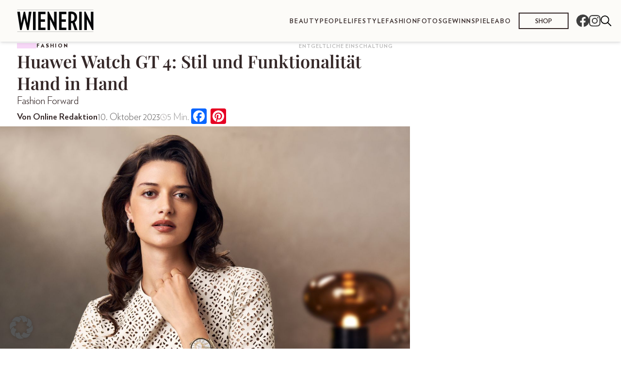

--- FILE ---
content_type: text/html; charset=UTF-8
request_url: https://wienerin.at/lifestyle/huawei-watch-gt-4/
body_size: 46607
content:
<!doctype html>
<html lang="de-AT">
  <head>
    <meta charset="utf-8">
    <meta name="viewport" content="width=device-width, initial-scale=1">
    <meta name='robots' content='index, follow, max-image-preview:large, max-snippet:-1, max-video-preview:-1' />
	<style>img:is([sizes="auto" i], [sizes^="auto," i]) { contain-intrinsic-size: 3000px 1500px }</style>
	
	<!-- This site is optimized with the Yoast SEO plugin v26.4 - https://yoast.com/wordpress/plugins/seo/ -->
	<title>Huawei Watch GT 4: Stil und Funktionalität Hand in Hand - Wienerin</title>
	<meta name="description" content="Huawei Watch GT 4: Die Smartwatch ist eine elegante, klassische Uhr mit einer ganzen Reihe an Fitness- und Gesundheitsmanagement-Funktionen." />
	<link rel="canonical" href="https://wienerin.at/lifestyle/huawei-watch-gt-4/" />
	<meta property="og:locale" content="de_DE" />
	<meta property="og:type" content="article" />
	<meta property="og:title" content="Huawei Watch GT 4: Stil und Funktionalität Hand in Hand - Wienerin" />
	<meta property="og:description" content="Huawei Watch GT 4: Die Smartwatch ist eine elegante, klassische Uhr mit einer ganzen Reihe an Fitness- und Gesundheitsmanagement-Funktionen." />
	<meta property="og:url" content="https://wienerin.at/lifestyle/huawei-watch-gt-4/" />
	<meta property="og:site_name" content="Wienerin" />
	<meta property="article:published_time" content="2023-10-10T07:14:18+00:00" />
	<meta property="article:modified_time" content="2023-10-10T07:14:21+00:00" />
	<meta property="og:image" content="https://wienerin.at/wp-content/uploads/sites/9/2023/10/WIENERIN-Huawei-Watch-gt4-aufmacher.jpg" />
	<meta property="og:image:width" content="1300" />
	<meta property="og:image:height" content="980" />
	<meta property="og:image:type" content="image/jpeg" />
	<meta name="author" content="Online Redaktion" />
	<meta name="twitter:card" content="summary_large_image" />
	<meta name="twitter:label1" content="Verfasst von" />
	<meta name="twitter:data1" content="Online Redaktion" />
	<meta name="twitter:label2" content="Geschätzte Lesezeit" />
	<meta name="twitter:data2" content="6 Minuten" />
	<script type="application/ld+json" class="yoast-schema-graph">{"@context":"https://schema.org","@graph":[{"@type":"Article","@id":"https://wienerin.at/lifestyle/huawei-watch-gt-4/#article","isPartOf":{"@id":"https://wienerin.at/lifestyle/huawei-watch-gt-4/"},"author":{"name":"Online Redaktion","@id":"https://wienerin.at/#/schema/person/6967c6fe946c6693b1e2359af87e3046"},"headline":"Huawei Watch GT 4: Stil und Funktionalität Hand in Hand","datePublished":"2023-10-10T07:14:18+00:00","dateModified":"2023-10-10T07:14:21+00:00","mainEntityOfPage":{"@id":"https://wienerin.at/lifestyle/huawei-watch-gt-4/"},"wordCount":832,"publisher":{"@id":"https://wienerin.at/#organization"},"image":{"@id":"https://wienerin.at/lifestyle/huawei-watch-gt-4/#primaryimage"},"thumbnailUrl":"https://wienerin.at/wp-content/uploads/sites/9/2023/10/WIENERIN-Huawei-Watch-gt4-aufmacher.jpg","keywords":["Fashion","Gesundheit","Huawei","Lifestyle","Style"],"articleSection":["Fashion","Lifestyle"],"inLanguage":"de-AT"},{"@type":"WebPage","@id":"https://wienerin.at/lifestyle/huawei-watch-gt-4/","url":"https://wienerin.at/lifestyle/huawei-watch-gt-4/","name":"Huawei Watch GT 4: Stil und Funktionalität Hand in Hand - Wienerin","isPartOf":{"@id":"https://wienerin.at/#website"},"primaryImageOfPage":{"@id":"https://wienerin.at/lifestyle/huawei-watch-gt-4/#primaryimage"},"image":{"@id":"https://wienerin.at/lifestyle/huawei-watch-gt-4/#primaryimage"},"thumbnailUrl":"https://wienerin.at/wp-content/uploads/sites/9/2023/10/WIENERIN-Huawei-Watch-gt4-aufmacher.jpg","datePublished":"2023-10-10T07:14:18+00:00","dateModified":"2023-10-10T07:14:21+00:00","description":"Huawei Watch GT 4: Die Smartwatch ist eine elegante, klassische Uhr mit einer ganzen Reihe an Fitness- und Gesundheitsmanagement-Funktionen.","breadcrumb":{"@id":"https://wienerin.at/lifestyle/huawei-watch-gt-4/#breadcrumb"},"inLanguage":"de-AT","potentialAction":[{"@type":"ReadAction","target":["https://wienerin.at/lifestyle/huawei-watch-gt-4/"]}]},{"@type":"ImageObject","inLanguage":"de-AT","@id":"https://wienerin.at/lifestyle/huawei-watch-gt-4/#primaryimage","url":"https://wienerin.at/wp-content/uploads/sites/9/2023/10/WIENERIN-Huawei-Watch-gt4-aufmacher.jpg","contentUrl":"https://wienerin.at/wp-content/uploads/sites/9/2023/10/WIENERIN-Huawei-Watch-gt4-aufmacher.jpg","width":1300,"height":980,"caption":"© Huawei"},{"@type":"BreadcrumbList","@id":"https://wienerin.at/lifestyle/huawei-watch-gt-4/#breadcrumb","itemListElement":[{"@type":"ListItem","position":1,"name":"Startseite","item":"https://wienerin.at/"},{"@type":"ListItem","position":2,"name":"Huawei Watch GT 4: Stil und Funktionalität Hand in Hand"}]},{"@type":"WebSite","@id":"https://wienerin.at/#website","url":"https://wienerin.at/","name":"Wienerin","description":"","publisher":{"@id":"https://wienerin.at/#organization"},"potentialAction":[{"@type":"SearchAction","target":{"@type":"EntryPoint","urlTemplate":"https://wienerin.at/?s={search_term_string}"},"query-input":{"@type":"PropertyValueSpecification","valueRequired":true,"valueName":"search_term_string"}}],"inLanguage":"de-AT"},{"@type":"Organization","@id":"https://wienerin.at/#organization","name":"Wienerin","url":"https://wienerin.at/","logo":{"@type":"ImageObject","inLanguage":"de-AT","@id":"https://wienerin.at/#/schema/logo/image/","url":"https://wienerin.at/wp-content/uploads/sites/9/2023/03/logo-wienerin-1.svg","contentUrl":"https://wienerin.at/wp-content/uploads/sites/9/2023/03/logo-wienerin-1.svg","caption":"Wienerin"},"image":{"@id":"https://wienerin.at/#/schema/logo/image/"}},{"@type":"Person","@id":"https://wienerin.at/#/schema/person/6967c6fe946c6693b1e2359af87e3046","name":"Online Redaktion","url":"https://wienerin.at/author/umoffice/"}]}</script>
	<!-- / Yoast SEO plugin. -->


<link rel='dns-prefetch' href='//static.addtoany.com' />
<script>
window._wpemojiSettings = {"baseUrl":"https:\/\/s.w.org\/images\/core\/emoji\/16.0.1\/72x72\/","ext":".png","svgUrl":"https:\/\/s.w.org\/images\/core\/emoji\/16.0.1\/svg\/","svgExt":".svg","source":{"concatemoji":"https:\/\/wienerin.at\/wp-includes\/js\/wp-emoji-release.min.js?ver=6.8.3"}};
/*! This file is auto-generated */
!function(s,n){var o,i,e;function c(e){try{var t={supportTests:e,timestamp:(new Date).valueOf()};sessionStorage.setItem(o,JSON.stringify(t))}catch(e){}}function p(e,t,n){e.clearRect(0,0,e.canvas.width,e.canvas.height),e.fillText(t,0,0);var t=new Uint32Array(e.getImageData(0,0,e.canvas.width,e.canvas.height).data),a=(e.clearRect(0,0,e.canvas.width,e.canvas.height),e.fillText(n,0,0),new Uint32Array(e.getImageData(0,0,e.canvas.width,e.canvas.height).data));return t.every(function(e,t){return e===a[t]})}function u(e,t){e.clearRect(0,0,e.canvas.width,e.canvas.height),e.fillText(t,0,0);for(var n=e.getImageData(16,16,1,1),a=0;a<n.data.length;a++)if(0!==n.data[a])return!1;return!0}function f(e,t,n,a){switch(t){case"flag":return n(e,"\ud83c\udff3\ufe0f\u200d\u26a7\ufe0f","\ud83c\udff3\ufe0f\u200b\u26a7\ufe0f")?!1:!n(e,"\ud83c\udde8\ud83c\uddf6","\ud83c\udde8\u200b\ud83c\uddf6")&&!n(e,"\ud83c\udff4\udb40\udc67\udb40\udc62\udb40\udc65\udb40\udc6e\udb40\udc67\udb40\udc7f","\ud83c\udff4\u200b\udb40\udc67\u200b\udb40\udc62\u200b\udb40\udc65\u200b\udb40\udc6e\u200b\udb40\udc67\u200b\udb40\udc7f");case"emoji":return!a(e,"\ud83e\udedf")}return!1}function g(e,t,n,a){var r="undefined"!=typeof WorkerGlobalScope&&self instanceof WorkerGlobalScope?new OffscreenCanvas(300,150):s.createElement("canvas"),o=r.getContext("2d",{willReadFrequently:!0}),i=(o.textBaseline="top",o.font="600 32px Arial",{});return e.forEach(function(e){i[e]=t(o,e,n,a)}),i}function t(e){var t=s.createElement("script");t.src=e,t.defer=!0,s.head.appendChild(t)}"undefined"!=typeof Promise&&(o="wpEmojiSettingsSupports",i=["flag","emoji"],n.supports={everything:!0,everythingExceptFlag:!0},e=new Promise(function(e){s.addEventListener("DOMContentLoaded",e,{once:!0})}),new Promise(function(t){var n=function(){try{var e=JSON.parse(sessionStorage.getItem(o));if("object"==typeof e&&"number"==typeof e.timestamp&&(new Date).valueOf()<e.timestamp+604800&&"object"==typeof e.supportTests)return e.supportTests}catch(e){}return null}();if(!n){if("undefined"!=typeof Worker&&"undefined"!=typeof OffscreenCanvas&&"undefined"!=typeof URL&&URL.createObjectURL&&"undefined"!=typeof Blob)try{var e="postMessage("+g.toString()+"("+[JSON.stringify(i),f.toString(),p.toString(),u.toString()].join(",")+"));",a=new Blob([e],{type:"text/javascript"}),r=new Worker(URL.createObjectURL(a),{name:"wpTestEmojiSupports"});return void(r.onmessage=function(e){c(n=e.data),r.terminate(),t(n)})}catch(e){}c(n=g(i,f,p,u))}t(n)}).then(function(e){for(var t in e)n.supports[t]=e[t],n.supports.everything=n.supports.everything&&n.supports[t],"flag"!==t&&(n.supports.everythingExceptFlag=n.supports.everythingExceptFlag&&n.supports[t]);n.supports.everythingExceptFlag=n.supports.everythingExceptFlag&&!n.supports.flag,n.DOMReady=!1,n.readyCallback=function(){n.DOMReady=!0}}).then(function(){return e}).then(function(){var e;n.supports.everything||(n.readyCallback(),(e=n.source||{}).concatemoji?t(e.concatemoji):e.wpemoji&&e.twemoji&&(t(e.twemoji),t(e.wpemoji)))}))}((window,document),window._wpemojiSettings);
</script>
<style id='wp-emoji-styles-inline-css'>

	img.wp-smiley, img.emoji {
		display: inline !important;
		border: none !important;
		box-shadow: none !important;
		height: 1em !important;
		width: 1em !important;
		margin: 0 0.07em !important;
		vertical-align: -0.1em !important;
		background: none !important;
		padding: 0 !important;
	}
</style>
<link rel='stylesheet' id='wp-block-library-css' href='https://wienerin.at/wp-includes/css/dist/block-library/style.min.css?ver=6.8.3' media='all' />
<style id='classic-theme-styles-inline-css'>
/*! This file is auto-generated */
.wp-block-button__link{color:#fff;background-color:#32373c;border-radius:9999px;box-shadow:none;text-decoration:none;padding:calc(.667em + 2px) calc(1.333em + 2px);font-size:1.125em}.wp-block-file__button{background:#32373c;color:#fff;text-decoration:none}
</style>
<style id='global-styles-inline-css'>
:root{--wp--preset--aspect-ratio--square: 1;--wp--preset--aspect-ratio--4-3: 4/3;--wp--preset--aspect-ratio--3-4: 3/4;--wp--preset--aspect-ratio--3-2: 3/2;--wp--preset--aspect-ratio--2-3: 2/3;--wp--preset--aspect-ratio--16-9: 16/9;--wp--preset--aspect-ratio--9-16: 9/16;--wp--preset--color--black: #000000;--wp--preset--color--cyan-bluish-gray: #abb8c3;--wp--preset--color--white: #ffffff;--wp--preset--color--pale-pink: #f78da7;--wp--preset--color--vivid-red: #cf2e2e;--wp--preset--color--luminous-vivid-orange: #ff6900;--wp--preset--color--luminous-vivid-amber: #fcb900;--wp--preset--color--light-green-cyan: #7bdcb5;--wp--preset--color--vivid-green-cyan: #00d084;--wp--preset--color--pale-cyan-blue: #8ed1fc;--wp--preset--color--vivid-cyan-blue: #0693e3;--wp--preset--color--vivid-purple: #9b51e0;--wp--preset--gradient--vivid-cyan-blue-to-vivid-purple: linear-gradient(135deg,rgba(6,147,227,1) 0%,rgb(155,81,224) 100%);--wp--preset--gradient--light-green-cyan-to-vivid-green-cyan: linear-gradient(135deg,rgb(122,220,180) 0%,rgb(0,208,130) 100%);--wp--preset--gradient--luminous-vivid-amber-to-luminous-vivid-orange: linear-gradient(135deg,rgba(252,185,0,1) 0%,rgba(255,105,0,1) 100%);--wp--preset--gradient--luminous-vivid-orange-to-vivid-red: linear-gradient(135deg,rgba(255,105,0,1) 0%,rgb(207,46,46) 100%);--wp--preset--gradient--very-light-gray-to-cyan-bluish-gray: linear-gradient(135deg,rgb(238,238,238) 0%,rgb(169,184,195) 100%);--wp--preset--gradient--cool-to-warm-spectrum: linear-gradient(135deg,rgb(74,234,220) 0%,rgb(151,120,209) 20%,rgb(207,42,186) 40%,rgb(238,44,130) 60%,rgb(251,105,98) 80%,rgb(254,248,76) 100%);--wp--preset--gradient--blush-light-purple: linear-gradient(135deg,rgb(255,206,236) 0%,rgb(152,150,240) 100%);--wp--preset--gradient--blush-bordeaux: linear-gradient(135deg,rgb(254,205,165) 0%,rgb(254,45,45) 50%,rgb(107,0,62) 100%);--wp--preset--gradient--luminous-dusk: linear-gradient(135deg,rgb(255,203,112) 0%,rgb(199,81,192) 50%,rgb(65,88,208) 100%);--wp--preset--gradient--pale-ocean: linear-gradient(135deg,rgb(255,245,203) 0%,rgb(182,227,212) 50%,rgb(51,167,181) 100%);--wp--preset--gradient--electric-grass: linear-gradient(135deg,rgb(202,248,128) 0%,rgb(113,206,126) 100%);--wp--preset--gradient--midnight: linear-gradient(135deg,rgb(2,3,129) 0%,rgb(40,116,252) 100%);--wp--preset--font-size--small: 13px;--wp--preset--font-size--medium: 20px;--wp--preset--font-size--large: 36px;--wp--preset--font-size--x-large: 42px;--wp--preset--spacing--20: 0.44rem;--wp--preset--spacing--30: 0.67rem;--wp--preset--spacing--40: 1rem;--wp--preset--spacing--50: 1.5rem;--wp--preset--spacing--60: 2.25rem;--wp--preset--spacing--70: 3.38rem;--wp--preset--spacing--80: 5.06rem;--wp--preset--shadow--natural: 6px 6px 9px rgba(0, 0, 0, 0.2);--wp--preset--shadow--deep: 12px 12px 50px rgba(0, 0, 0, 0.4);--wp--preset--shadow--sharp: 6px 6px 0px rgba(0, 0, 0, 0.2);--wp--preset--shadow--outlined: 6px 6px 0px -3px rgba(255, 255, 255, 1), 6px 6px rgba(0, 0, 0, 1);--wp--preset--shadow--crisp: 6px 6px 0px rgba(0, 0, 0, 1);}:where(.is-layout-flex){gap: 0.5em;}:where(.is-layout-grid){gap: 0.5em;}body .is-layout-flex{display: flex;}.is-layout-flex{flex-wrap: wrap;align-items: center;}.is-layout-flex > :is(*, div){margin: 0;}body .is-layout-grid{display: grid;}.is-layout-grid > :is(*, div){margin: 0;}:where(.wp-block-columns.is-layout-flex){gap: 2em;}:where(.wp-block-columns.is-layout-grid){gap: 2em;}:where(.wp-block-post-template.is-layout-flex){gap: 1.25em;}:where(.wp-block-post-template.is-layout-grid){gap: 1.25em;}.has-black-color{color: var(--wp--preset--color--black) !important;}.has-cyan-bluish-gray-color{color: var(--wp--preset--color--cyan-bluish-gray) !important;}.has-white-color{color: var(--wp--preset--color--white) !important;}.has-pale-pink-color{color: var(--wp--preset--color--pale-pink) !important;}.has-vivid-red-color{color: var(--wp--preset--color--vivid-red) !important;}.has-luminous-vivid-orange-color{color: var(--wp--preset--color--luminous-vivid-orange) !important;}.has-luminous-vivid-amber-color{color: var(--wp--preset--color--luminous-vivid-amber) !important;}.has-light-green-cyan-color{color: var(--wp--preset--color--light-green-cyan) !important;}.has-vivid-green-cyan-color{color: var(--wp--preset--color--vivid-green-cyan) !important;}.has-pale-cyan-blue-color{color: var(--wp--preset--color--pale-cyan-blue) !important;}.has-vivid-cyan-blue-color{color: var(--wp--preset--color--vivid-cyan-blue) !important;}.has-vivid-purple-color{color: var(--wp--preset--color--vivid-purple) !important;}.has-black-background-color{background-color: var(--wp--preset--color--black) !important;}.has-cyan-bluish-gray-background-color{background-color: var(--wp--preset--color--cyan-bluish-gray) !important;}.has-white-background-color{background-color: var(--wp--preset--color--white) !important;}.has-pale-pink-background-color{background-color: var(--wp--preset--color--pale-pink) !important;}.has-vivid-red-background-color{background-color: var(--wp--preset--color--vivid-red) !important;}.has-luminous-vivid-orange-background-color{background-color: var(--wp--preset--color--luminous-vivid-orange) !important;}.has-luminous-vivid-amber-background-color{background-color: var(--wp--preset--color--luminous-vivid-amber) !important;}.has-light-green-cyan-background-color{background-color: var(--wp--preset--color--light-green-cyan) !important;}.has-vivid-green-cyan-background-color{background-color: var(--wp--preset--color--vivid-green-cyan) !important;}.has-pale-cyan-blue-background-color{background-color: var(--wp--preset--color--pale-cyan-blue) !important;}.has-vivid-cyan-blue-background-color{background-color: var(--wp--preset--color--vivid-cyan-blue) !important;}.has-vivid-purple-background-color{background-color: var(--wp--preset--color--vivid-purple) !important;}.has-black-border-color{border-color: var(--wp--preset--color--black) !important;}.has-cyan-bluish-gray-border-color{border-color: var(--wp--preset--color--cyan-bluish-gray) !important;}.has-white-border-color{border-color: var(--wp--preset--color--white) !important;}.has-pale-pink-border-color{border-color: var(--wp--preset--color--pale-pink) !important;}.has-vivid-red-border-color{border-color: var(--wp--preset--color--vivid-red) !important;}.has-luminous-vivid-orange-border-color{border-color: var(--wp--preset--color--luminous-vivid-orange) !important;}.has-luminous-vivid-amber-border-color{border-color: var(--wp--preset--color--luminous-vivid-amber) !important;}.has-light-green-cyan-border-color{border-color: var(--wp--preset--color--light-green-cyan) !important;}.has-vivid-green-cyan-border-color{border-color: var(--wp--preset--color--vivid-green-cyan) !important;}.has-pale-cyan-blue-border-color{border-color: var(--wp--preset--color--pale-cyan-blue) !important;}.has-vivid-cyan-blue-border-color{border-color: var(--wp--preset--color--vivid-cyan-blue) !important;}.has-vivid-purple-border-color{border-color: var(--wp--preset--color--vivid-purple) !important;}.has-vivid-cyan-blue-to-vivid-purple-gradient-background{background: var(--wp--preset--gradient--vivid-cyan-blue-to-vivid-purple) !important;}.has-light-green-cyan-to-vivid-green-cyan-gradient-background{background: var(--wp--preset--gradient--light-green-cyan-to-vivid-green-cyan) !important;}.has-luminous-vivid-amber-to-luminous-vivid-orange-gradient-background{background: var(--wp--preset--gradient--luminous-vivid-amber-to-luminous-vivid-orange) !important;}.has-luminous-vivid-orange-to-vivid-red-gradient-background{background: var(--wp--preset--gradient--luminous-vivid-orange-to-vivid-red) !important;}.has-very-light-gray-to-cyan-bluish-gray-gradient-background{background: var(--wp--preset--gradient--very-light-gray-to-cyan-bluish-gray) !important;}.has-cool-to-warm-spectrum-gradient-background{background: var(--wp--preset--gradient--cool-to-warm-spectrum) !important;}.has-blush-light-purple-gradient-background{background: var(--wp--preset--gradient--blush-light-purple) !important;}.has-blush-bordeaux-gradient-background{background: var(--wp--preset--gradient--blush-bordeaux) !important;}.has-luminous-dusk-gradient-background{background: var(--wp--preset--gradient--luminous-dusk) !important;}.has-pale-ocean-gradient-background{background: var(--wp--preset--gradient--pale-ocean) !important;}.has-electric-grass-gradient-background{background: var(--wp--preset--gradient--electric-grass) !important;}.has-midnight-gradient-background{background: var(--wp--preset--gradient--midnight) !important;}.has-small-font-size{font-size: var(--wp--preset--font-size--small) !important;}.has-medium-font-size{font-size: var(--wp--preset--font-size--medium) !important;}.has-large-font-size{font-size: var(--wp--preset--font-size--large) !important;}.has-x-large-font-size{font-size: var(--wp--preset--font-size--x-large) !important;}
:where(.wp-block-post-template.is-layout-flex){gap: 1.25em;}:where(.wp-block-post-template.is-layout-grid){gap: 1.25em;}
:where(.wp-block-columns.is-layout-flex){gap: 2em;}:where(.wp-block-columns.is-layout-grid){gap: 2em;}
:root :where(.wp-block-pullquote){font-size: 1.5em;line-height: 1.6;}
</style>
<link rel='stylesheet' id='srfx-frontend-css-css' href='https://wienerin.at/wp-content/mu-plugins/srfx_edits/assets/css/srfx-frontend.css?ver=1761144733' media='all' />
<link rel='stylesheet' id='contact-form-7-css' href='https://wienerin.at/wp-content/plugins/contact-form-7/includes/css/styles.css?ver=5.9.8' media='all' />
<link rel='stylesheet' id='newsletter-css' href='https://wienerin.at/wp-content/plugins/newsletter/style.css?ver=8.2.0' media='all' />
<link rel='stylesheet' id='borlabs-cookie-custom-css' href='https://wienerin.at/wp-content/cache/borlabs-cookie/9/borlabs-cookie-9-de.css?ver=3.3.23-61' media='all' />
<link rel='stylesheet' id='addtoany-css' href='https://wienerin.at/wp-content/plugins/add-to-any/addtoany.min.css?ver=1.16' media='all' />
<link rel='stylesheet' id='cf7cf-style-css' href='https://wienerin.at/wp-content/plugins/cf7-conditional-fields/style.css?ver=2.5.7' media='all' />
<link rel='stylesheet' id='app/0-css' href='https://wienerin.at/wp-content/themes/bundeslaenderinnen-theme/public/css/app.a25755.css' media='all' />
<script async src="https://wienerin.at/wp-content/plugins/burst-statistics/assets/js/timeme/timeme.min.js?ver=1764704781" id="burst-timeme-js"></script>
<script id="burst-js-extra">
var burst = {"tracking":{"isInitialHit":true,"lastUpdateTimestamp":0,"beacon_url":"https:\/\/wienerin.at\/wp-content\/plugins\/burst-statistics\/endpoint.php","ajaxUrl":"https:\/\/wienerin.at\/wp-admin\/admin-ajax.php"},"options":{"cookieless":0,"pageUrl":"https:\/\/wienerin.at\/lifestyle\/huawei-watch-gt-4\/","beacon_enabled":1,"do_not_track":0,"enable_turbo_mode":0,"track_url_change":0,"cookie_retention_days":30,"debug":0},"goals":{"completed":[],"scriptUrl":"https:\/\/wienerin.at\/wp-content\/plugins\/burst-statistics\/assets\/js\/build\/burst-goals.js?v=1764704781","active":[]},"cache":{"uid":null,"fingerprint":null,"isUserAgent":null,"isDoNotTrack":null,"useCookies":null}};
</script>
<script async src="https://wienerin.at/wp-content/plugins/burst-statistics/assets/js/build/burst.min.js?ver=1764704781" id="burst-js"></script>
<script src="https://wienerin.at/wp-includes/js/jquery/jquery.min.js?ver=3.7.1" id="jquery-core-js"></script>
<script src="https://wienerin.at/wp-includes/js/jquery/jquery-migrate.min.js?ver=3.4.1" id="jquery-migrate-js"></script>
<script id="addtoany-core-js-before">
window.a2a_config=window.a2a_config||{};a2a_config.callbacks=[];a2a_config.overlays=[];a2a_config.templates={};a2a_localize = {
	Share: "Share",
	Save: "Save",
	Subscribe: "Subscribe",
	Email: "Email",
	Bookmark: "Bookmark",
	ShowAll: "Show all",
	ShowLess: "Show less",
	FindServices: "Find service(s)",
	FindAnyServiceToAddTo: "Instantly find any service to add to",
	PoweredBy: "Powered by",
	ShareViaEmail: "Share via email",
	SubscribeViaEmail: "Subscribe via email",
	BookmarkInYourBrowser: "Bookmark in your browser",
	BookmarkInstructions: "Press Ctrl+D or \u2318+D to bookmark this page",
	AddToYourFavorites: "Add to your favorites",
	SendFromWebOrProgram: "Send from any email address or email program",
	EmailProgram: "Email program",
	More: "More&#8230;",
	ThanksForSharing: "Thanks for sharing!",
	ThanksForFollowing: "Thanks for following!"
};
</script>
<script defer src="https://static.addtoany.com/menu/page.js" id="addtoany-core-js"></script>
<script defer src="https://wienerin.at/wp-content/plugins/add-to-any/addtoany.min.js?ver=1.1" id="addtoany-jquery-js"></script>
<script src="https://wienerin.at/wp-content/plugins/noodles-raffle//resources/js/cf7-form-control.js?ver=6.8.3" id="nora_cf7_form_control-js"></script>
<script data-no-optimize="1" data-no-minify="1" data-cfasync="false" src="https://wienerin.at/wp-content/plugins/borlabs-cookie/assets/javascript/borlabs-cookie-tcf-stub.min.js?ver=3.3.23" id="borlabs-cookie-stub-js"></script>
<script data-no-optimize="1" data-no-minify="1" data-cfasync="false" src="https://wienerin.at/wp-content/cache/borlabs-cookie/9/borlabs-cookie-config-de.json.js?ver=3.3.23-107" id="borlabs-cookie-config-js"></script>
<script data-no-optimize="1" data-no-minify="1" data-cfasync="false" src="https://wienerin.at/wp-content/plugins/borlabs-cookie/assets/javascript/borlabs-cookie-prioritize.min.js?ver=3.3.23" id="borlabs-cookie-prioritize-js"></script>
<link rel="https://api.w.org/" href="https://wienerin.at/wp-json/" /><link rel="alternate" title="JSON" type="application/json" href="https://wienerin.at/wp-json/wp/v2/posts/5594" /><link rel="EditURI" type="application/rsd+xml" title="RSD" href="https://wienerin.at/xmlrpc.php?rsd" />
<meta name="generator" content="WordPress 6.8.3" />
<link rel='shortlink' href='https://wienerin.at/?p=5594' />
<link rel="alternate" title="oEmbed (JSON)" type="application/json+oembed" href="https://wienerin.at/wp-json/oembed/1.0/embed?url=https%3A%2F%2Fwienerin.at%2Flifestyle%2Fhuawei-watch-gt-4%2F" />
<link rel="alternate" title="oEmbed (XML)" type="text/xml+oembed" href="https://wienerin.at/wp-json/oembed/1.0/embed?url=https%3A%2F%2Fwienerin.at%2Flifestyle%2Fhuawei-watch-gt-4%2F&#038;format=xml" />
<meta name="google-site-verification" content="uVb9iyY-YDOX1WARnfnUM_NrnRg4Q4feFlTgzfuSlRY" />
    <style>
        :root {
            --theme-color--1: #C7B3F2;
--theme-color--2: #EFE7FC;
--theme-color--3: #F7D7F7;
--theme-color--4: #F7E4EE;
--theme-color--5: #F39FFA;
--theme-color--6: #D7A2EF;
--theme-color--7: #BB6BDE;
--theme-color--8: #A885F2;
--theme-color--footer: #33273B;
--theme-color--divider: #707070;
--theme-color--black: #342727;
--theme-color--white: #FCFBF8;
--theme-color--darkgrey: #483C3C;
--theme-color--grey: #727070;
        }
    </style>
<script data-borlabs-cookie-script-blocker-ignore>
	window.dataLayer = window.dataLayer || [];
	if (typeof gtag !== 'function') { function gtag(){dataLayer.push(arguments);} }
	if ('1' === '1') {
		gtag('consent', 'default', {
			'ad_storage': 'denied',
			'ad_user_data': 'denied',
			'ad_personalization': 'denied',
			'analytics_storage': 'denied',
			'functionality_storage': 'denied',
			'personalization_storage': 'denied',
			'security_storage': 'denied',
			'wait_for_update': 500,
		});
		gtag('set', 'ads_data_redaction', true);
	}
	
	if('0' === '1') {
		var url = new URL(window.location.href);
				
		if ((url.searchParams.has('gtm_debug') && url.searchParams.get('gtm_debug') !== '') || document.cookie.indexOf('__TAG_ASSISTANT=') !== -1 || document.documentElement.hasAttribute('data-tag-assistant-present')) {
			(function(w,d,s,l,i){w[l]=w[l]||[];w[l].push({"gtm.start":
new Date().getTime(),event:"gtm.js"});var f=d.getElementsByTagName(s)[0],
j=d.createElement(s),dl=l!="dataLayer"?"&l="+l:"";j.async=true;j.src=
"https://www.googletagmanager.com/gtm.js?id="+i+dl;f.parentNode.insertBefore(j,f);
})(window,document,"script","dataLayer","GTM-K25XHH");
		} else {
			(function(w,d,s,l,i){w[l]=w[l]||[];w[l].push({"gtm.start":
new Date().getTime(),event:"gtm.js"});var f=d.getElementsByTagName(s)[0],
j=d.createElement(s),dl=l!="dataLayer"?"&l="+l:"";j.async=true;j.src=
"https://wienerin.at/wp-content/uploads/borlabs-cookie/"+i+'.js';f.parentNode.insertBefore(j,f);
})(window,document,"script","dataLayer","GTM-K25XHH");
		}
  	}
  	
	(function () {
		var serviceGroupActive = function (serviceGroup) {
			if (typeof(BorlabsCookie.ServiceGroups.serviceGroups[serviceGroup]) === 'undefined') {
				return false;
			}

			if (typeof(BorlabsCookie.Cookie.getPluginCookie().consents[serviceGroup]) === 'undefined') {
				return false;
			}
			var consents = BorlabsCookie.Cookie.getPluginCookie().consents[serviceGroup];
			for (var service of BorlabsCookie.ServiceGroups.serviceGroups[serviceGroup].serviceIds) {
				if (!consents.includes(service)) {
					return false;
				}
			}
			return true;
		}
		var borlabsCookieConsentChangeHandler = function () {
			window.dataLayer = window.dataLayer || [];
			if (typeof gtag !== 'function') { function gtag(){dataLayer.push(arguments);} }
			
			if ('1' === '1') {
				gtag('consent', 'update', {
					'ad_storage': serviceGroupActive('marketing') === true ? 'granted' : 'denied',
					'ad_user_data': serviceGroupActive('marketing') === true ? 'granted' : 'denied',
					'ad_personalization': serviceGroupActive('marketing') === true ? 'granted' : 'denied',
					'analytics_storage': serviceGroupActive('statistics') === true ? 'granted' : 'denied',
					'functionality_storage': serviceGroupActive('statistics') === true ? 'granted' : 'denied',
					'personalization_storage': serviceGroupActive('marketing') === true ? 'granted' : 'denied',
					'security_storage': serviceGroupActive('statistics') === true ? 'granted' : 'denied',
				});
			}
			
			var consents = BorlabsCookie.Cookie.getPluginCookie().consents;
			for (var serviceGroup in consents) {
				for (var service of consents[serviceGroup]) {
					if (!window.BorlabsCookieGtmPackageSentEvents.includes(service) && service !== 'borlabs-cookie') {
						window.dataLayer.push({
							event: 'borlabs-cookie-opt-in-'+service,
						});
						window.BorlabsCookieGtmPackageSentEvents.push(service);
					}
				}
			}
		};
		window.BorlabsCookieGtmPackageSentEvents = [];
		document.addEventListener('borlabs-cookie-consent-saved', borlabsCookieConsentChangeHandler);
		document.addEventListener('borlabs-cookie-handle-unblock', borlabsCookieConsentChangeHandler);
	})();
</script><script>console.log('No consent given. Falling Back...')</script><link rel="icon" href="https://wienerin.at/wp-content/uploads/sites/9/2023/03/favicon.png" sizes="32x32" />
<link rel="icon" href="https://wienerin.at/wp-content/uploads/sites/9/2023/03/favicon.png" sizes="192x192" />
<link rel="apple-touch-icon" href="https://wienerin.at/wp-content/uploads/sites/9/2023/03/favicon.png" />
<meta name="msapplication-TileImage" content="https://wienerin.at/wp-content/uploads/sites/9/2023/03/favicon.png" />
<style>
.ai-viewports                 {--ai: 1;}
.ai-viewport-6                { display: none !important;}
.ai-viewport-5                { display: none !important;}
.ai-viewport-4                { display: none !important;}
.ai-viewport-3                { display: none !important;}
.ai-viewport-2                { display: none !important;}
.ai-viewport-1                { display: inherit !important;}
.ai-viewport-0                { display: none !important;}
@media (min-width: 1434px) and (max-width: 1789px) {
.ai-viewport-1                { display: none !important;}
.ai-viewport-2                { display: inherit !important;}
}
@media (min-width: 1261px) and (max-width: 1433px) {
.ai-viewport-1                { display: none !important;}
.ai-viewport-3                { display: inherit !important;}
}
@media (min-width: 980px) and (max-width: 1260px) {
.ai-viewport-1                { display: none !important;}
.ai-viewport-4                { display: inherit !important;}
}
@media (min-width: 730px) and (max-width: 979px) {
.ai-viewport-1                { display: none !important;}
.ai-viewport-5                { display: inherit !important;}
}
@media (max-width: 729px) {
.ai-viewport-1                { display: none !important;}
.ai-viewport-6                { display: inherit !important;}
}
</style>
        <!-- begin preload of INFOnline Measurement Manager (web) -->
        <link rel="preload" href="//data-01c47ceea9.wienerin.at/iomm/latest/manager/base/es6/bundle.js" as="script" id="IOMmBundle" crossorigin />
        <link rel="preload" href="//data-01c47ceea9.wienerin.at/iomm/latest/bootstrap/loader.js" as="script" crossorigin />
        <!-- end preload of INFOnline Measurement Manager (web) --> <!-- begin loading of IOMm bootstrap code -->
        <script type="text/javascript" src="//data-01c47ceea9.wienerin.at/iomm/latest/bootstrap/loader.js" crossorigin></script> <!-- end loading of IOMm bootstrap code -->
  </head>

  <body class="wp-singular post-template-default single single-post postid-5594 single-format-standard wp-custom-logo wp-embed-responsive wp-theme-bundeslaenderinnen-theme single-news-post-article violet huawei-watch-gt-4" data-burst_id="5594" data-burst_type="post">
            <script>
            IOMm('configure', {
                st: 'at_w_atwienrin',
                dn: 'data-01c47ceea9.wienerin.at',
                cn: 'at',
                mh: 5
            }); // Configure IOMm
        </script>
            
    <div id="app">
      <header class='header header--mainVersion' id='header'>
    <nav class='header__navbar'>

        <a href="https://wienerin.at/" class="custom-logo-link" rel="home"><img src="https://wienerin.at/wp-content/uploads/sites/9/2023/03/logo-wienerin-1.svg" class="custom-logo" alt="Wienerin" decoding="async" /></a>
        <div class="header__menu">
            <ul id="menu-header-menu-1" class="header__menu__inner"><li class="header__menu__item menu-item menu-item-type-taxonomy menu-item-object-category menu-item-472"><a href="https://wienerin.at/beauty/" class="theme-underline-color--1">Beauty</a></li>
<li class="header__menu__item menu-item menu-item-type-taxonomy menu-item-object-category menu-item-475"><a href="https://wienerin.at/people/" class="theme-underline-color--7">People</a></li>
<li class="header__menu__item menu-item menu-item-type-taxonomy menu-item-object-category current-post-ancestor current-menu-parent current-post-parent menu-item-474"><a href="https://wienerin.at/lifestyle/" class="theme-underline-color--6">Lifestyle</a></li>
<li class="header__menu__item menu-item menu-item-type-taxonomy menu-item-object-category current-post-ancestor current-menu-parent current-post-parent menu-item-473"><a href="https://wienerin.at/fashion/" class="theme-underline-color--3">Fashion</a></li>
<li class="menu-item menu-item-type-custom menu-item-object-custom menu-item-19528"><a href="https://wienerin.at/gallery/" class="theme-underline-color--">Fotos</a></li>
<li class="menu-item menu-item-type-taxonomy menu-item-object-category menu-item-1174"><a href="https://wienerin.at/aktuelle-gewinnspiele/" class="theme-underline-color--5">Gewinnspiele</a></li>
<li class="header__menu__item menu-item menu-item-type-taxonomy menu-item-object-category menu-item-471"><a href="https://wienerin.at/abo/" class="theme-underline-color--">Abo</a></li>
</ul>

            <div class="header__menu__shop">
                
                                <div class="btn__container">
    <div  class="btn">
        <a class=" " href="https://shop.bundeslaenderinnen.at/wien/shop/"  target="_blank" rel="noopener noreferrer" >Shop</a>
    </div>
</div>                
            </div>

            <div class="header__icons__container">
                
                                <div class="header__icons header__icons__facebook">
                    <a href="https://www.facebook.com/wienerindasmagazin" target="_blank" rel="noopener noreferrer">
                        <img src="https://wienerin.at/wp-content/themes/bundeslaenderinnen-theme/public/images/common/icon-facebook.febe52.svg" alt="">
                    </a>
                </div>
                
                                <div class="header__icons header__icons__instagram">
                    <a href="https://www.instagram.com/wienerin_dasmagazin/" target="_blank" rel="noopener noreferrer">
                        <img src="https://wienerin.at/wp-content/themes/bundeslaenderinnen-theme/public/images/common/icon-instagram.4e22f5.svg" alt="">
                    </a>
                </div>
                
                <div class="header__icons header__icons__search">
                    <button class="search-icon">
                        <img src="https://wienerin.at/wp-content/themes/bundeslaenderinnen-theme/public/images/common/icon-search.e53304.svg" alt="">
                    </button>
                </div>
            </div>
        </div>

        <div class='burger' id='burger'>
            <modalBtnSpan class='burger-line'></modalBtnSpan>
            <modalBtnSpan class='burger-line'></modalBtnSpan>
        </div>
    </nav>
</header>

<main id="main" class="main">
                <div id="sitebarControll" class="sitebarControll">

    <div id="shadowHeader" class="shadowHeader"></div>

    <div class="articleFull--content">
        <header class='header header--adVersion' id='header--adVersion'>
    <nav class='header__navbar'>

        <!-- HA -->

        <a href="https://wienerin.at/" class="custom-logo-link" rel="home"><img src="https://wienerin.at/wp-content/uploads/sites/9/2023/03/logo-wienerin-1.svg" class="custom-logo" alt="Wienerin" decoding="async" /></a>
        <div class="header__menu">
            <ul id="menu-header-menu" class="header__menu__inner"><li id="menu-item-472" class="header__menu__item menu-item menu-item-type-taxonomy menu-item-object-category menu-item-472"><a href="https://wienerin.at/beauty/" class="theme-underline-color--1">Beauty</a></li>
<li id="menu-item-475" class="header__menu__item menu-item menu-item-type-taxonomy menu-item-object-category menu-item-475"><a href="https://wienerin.at/people/" class="theme-underline-color--7">People</a></li>
<li id="menu-item-474" class="header__menu__item menu-item menu-item-type-taxonomy menu-item-object-category current-post-ancestor current-menu-parent current-post-parent menu-item-474"><a href="https://wienerin.at/lifestyle/" class="theme-underline-color--6">Lifestyle</a></li>
<li id="menu-item-473" class="header__menu__item menu-item menu-item-type-taxonomy menu-item-object-category current-post-ancestor current-menu-parent current-post-parent menu-item-473"><a href="https://wienerin.at/fashion/" class="theme-underline-color--3">Fashion</a></li>
<li id="menu-item-19528" class="menu-item menu-item-type-custom menu-item-object-custom menu-item-19528"><a href="https://wienerin.at/gallery/" class="theme-underline-color--">Fotos</a></li>
<li id="menu-item-1174" class="menu-item menu-item-type-taxonomy menu-item-object-category menu-item-1174"><a href="https://wienerin.at/aktuelle-gewinnspiele/" class="theme-underline-color--5">Gewinnspiele</a></li>
<li id="menu-item-471" class="header__menu__item menu-item menu-item-type-taxonomy menu-item-object-category menu-item-471"><a href="https://wienerin.at/abo/" class="theme-underline-color--">Abo</a></li>
</ul>

            <div class="header__menu__shop">
                
                                <div class="btn__container">
    <div  class="btn">
        <a class=" " href="https://shop.bundeslaenderinnen.at/wien/shop/"  target="_blank" rel="noopener noreferrer" >Shop</a>
    </div>
</div>                            </div>

            <div class="header__icons__container">
                
                                <div class="header__icons header__icons__facebook">
                    <a href="https://www.facebook.com/wienerindasmagazin" target="_blank" rel="noopener noreferrer">
                        <img src="https://wienerin.at/wp-content/themes/bundeslaenderinnen-theme/public/images/common/icon-facebook.febe52.svg" alt="">
                    </a>
                </div>
                
                                <div class="header__icons header__icons__instagram">
                    <a href="https://www.instagram.com/wienerin_dasmagazin/" target="_blank" rel="noopener noreferrer">
                        <img src="https://wienerin.at/wp-content/themes/bundeslaenderinnen-theme/public/images/common/icon-instagram.4e22f5.svg" alt="">
                    </a>
                </div>
                
                <div class="header__icons header__icons__search">
                    <button class="search-icon">
                        <img src="https://wienerin.at/wp-content/themes/bundeslaenderinnen-theme/public/images/common/icon-search.e53304.svg" alt="">
                    </button>
                </div>
            </div>
        </div>

        <div class='burger' id='burger-adVersion'>
            <span class='burger-line'></span>
            <span class='burger-line'></span>
        </div>
    </nav>
</header>

        <article class="article h-entry post-5594 post type-post status-publish format-standard has-post-thumbnail hentry category-fashion category-lifestyle tag-fashion tag-gesundheit tag-huawei tag-lifestyle tag-style">
            <div id="bl-cope-contentWidth"></div>
            <div class="articleTop__adWrapper">
                <div class="ad__article_billboard_container">
                    <div class="ad__article-billdboard"></div>
                    <div class="ad__article-superbanner"></div>
                </div>

                <section class="articleTop">
                    <div class="articleTop__thumbnail">
                        <img width="1300" height="980" src="https://wienerin.at/wp-content/uploads/sites/9/2023/10/WIENERIN-Huawei-Watch-gt4-aufmacher.jpg" class="attachment-post-thumbnail size-post-thumbnail wp-post-image" alt="Frau trägt die Huawei Watch GT 4 mit goldenem Milanese-Armband." decoding="async" srcset="https://wienerin.at/wp-content/uploads/sites/9/2023/10/WIENERIN-Huawei-Watch-gt4-aufmacher.jpg 1300w, https://wienerin.at/wp-content/uploads/sites/9/2023/10/WIENERIN-Huawei-Watch-gt4-aufmacher-300x226.jpg 300w, https://wienerin.at/wp-content/uploads/sites/9/2023/10/WIENERIN-Huawei-Watch-gt4-aufmacher-1024x772.jpg 1024w, https://wienerin.at/wp-content/uploads/sites/9/2023/10/WIENERIN-Huawei-Watch-gt4-aufmacher-768x579.jpg 768w" sizes="(max-width: 1300px) 100vw, 1300px" />
                    </div>

                    <div class="articleTop__content">

                        <div class="articleTop__content__detailsContainer">

                            <div class="articleTop__content__category">
                                <div class="card__category">
                                                                        <div class="card__category__bar theme-bg-color--3"></div>
                                    <div class="card__category__text">
                                        <a href="https://wienerin.at/fashion/">
                                            Fashion
                                        </a>
                                    </div>
                                </div>
                                                                    <p class="card__ad">Entgeltliche Einschaltung </p>
                                                            </div>

                            <div class="articleTop__content__heading">
                                <h1>
                                    Huawei Watch GT 4: Stil und Funktionalität Hand in Hand
                                </h1>
                            </div>

                            <div class="articleTop__content__subheading">
                                <h2>
                                    Fashion Forward
                                </h2>
                            </div>

                            <div class="articleTop__contemt__meta">
                                <div class="articleTop__content__author">
                                                                        <p>Von Online Redaktion</p>
                                </div>

                                <div class="articleTop__content__date">
                                    <span>
                                        10. Oktober 2023
                                    </span>
                                </div>

                                <div class="articleTop__content__timeShare">
                                    <div class="articleTop__content__timeShare__timeToRead">
                                        <div class="card__time">
                                            <img src="https://wienerin.at/wp-content/themes/bundeslaenderinnen-theme/public/images/common/icon-clock.79acf5.svg" alt="">
                                            <p class="card__time__text">5 Min.</p>
                                        </div>
                                    </div>

                                    <div class="articleTop__content__timeShare__share">
                                        <p><div class="addtoany_shortcode"><div class="a2a_kit a2a_kit_size_32 addtoany_list" data-a2a-url="https://wienerin.at/lifestyle/huawei-watch-gt-4/" data-a2a-title="Huawei Watch GT 4: Stil und Funktionalität Hand in Hand"><a class="a2a_button_facebook" href="https://www.addtoany.com/add_to/facebook?linkurl=https%3A%2F%2Fwienerin.at%2Flifestyle%2Fhuawei-watch-gt-4%2F&amp;linkname=Huawei%20Watch%20GT%204%3A%20Stil%20und%20Funktionalit%C3%A4t%20Hand%20in%20Hand" title="Facebook" rel="nofollow noopener" target="_blank"></a><a class="a2a_button_pinterest" href="https://www.addtoany.com/add_to/pinterest?linkurl=https%3A%2F%2Fwienerin.at%2Flifestyle%2Fhuawei-watch-gt-4%2F&amp;linkname=Huawei%20Watch%20GT%204%3A%20Stil%20und%20Funktionalit%C3%A4t%20Hand%20in%20Hand" title="Pinterest" rel="nofollow noopener" target="_blank"></a></div></div></p>
                                    </div>
                                </div>
                            </div>

                        </div>

                    </div>

                </section>
            </div>

            <div class="articleMain__container">
                <section class="articleMain__content">
                    <p class="articleMain__altText">
                        © Huawei
                    </p>
                    
<p>Auf den ersten Blick eine elegante, klassische Uhr verbirgt sich bei genauerem Hinsehen eine ganze Reihe an Fitness- und Gesundheitsmanagement-Funktionen hinter dem zeitlosen Design der neuen Huawei Watch GT 4.</p>



<p>In Zeiten, wo das Smartphone schon lange nicht mehr nur zum Telefonieren genutzt wird, häufen sich auch die Ansprüche an andere technische Geräte. Nur die Uhrzeit ablesen zu können, reicht vielen bei einer Armbanduhr nicht mehr. Unter den Smartwatches dominiert jedoch ein sehr sportlicher Look. Wer den klassischen Stil einer Uhr als Modeaccessoire nicht missen und dennoch die Vorzüge einer Smartwatch genießen möchte, ist bei der neuen Huawei Watch GT 4 an der richtigen Stelle. Die neue Huawei Smartwatch zeigt sich in modischem Design und bietet neben vielen Standard-Funktionen für Smartwatches auch einige innovative Gesundheits- und Fitnessfunktionen.</p><div class='ai-viewports ai-viewport-6 ai-insert-12-33902433' style='display: flex; justify-content: center; margin-bottom: 25px;' data-insertion-position='prepend' data-selector='.ai-insert-12-33902433' data-insertion-no-dbg data-code='[base64]' data-block='12'></div>





<h2 class="wp-block-heading"><strong>Zeitlos, elegant und luxuriös</strong></h2>



<p>Unter dem Motto „Fashion Forward“ fällt die Huawei Watch GT 4 mit ihrem einzigartigen, stylischen Aussehen auf. In Sachen Design gibt es auch so einiges zu entdecken. Die Smartwatch zeigt sich nämlich in zwei Größen und sechs Farbvarianten.</p>



<figure class="wp-block-image size-large"><img decoding="async" width="1024" height="355" src="https://wienerin.at/wp-content/uploads/sites/9/2023/10/231002_Huawei_Watch-GT-4_Versionen-1024x355.png" alt="Es gibt drei Männer- und drei Damenmodelle der Huawei Watch GT 4." class="wp-image-5631" srcset="https://wienerin.at/wp-content/uploads/sites/9/2023/10/231002_Huawei_Watch-GT-4_Versionen-1024x355.png 1024w, https://wienerin.at/wp-content/uploads/sites/9/2023/10/231002_Huawei_Watch-GT-4_Versionen-300x104.png 300w, https://wienerin.at/wp-content/uploads/sites/9/2023/10/231002_Huawei_Watch-GT-4_Versionen-768x266.png 768w, https://wienerin.at/wp-content/uploads/sites/9/2023/10/231002_Huawei_Watch-GT-4_Versionen-1536x532.png 1536w, https://wienerin.at/wp-content/uploads/sites/9/2023/10/231002_Huawei_Watch-GT-4_Versionen-2048x709.png 2048w" sizes="(max-width: 1024px) 100vw, 1024px" /><figcaption class="wp-element-caption">© Huawei</figcaption></figure>



<p>Die 46 mm Version verfügt über ein besonderes Oktagon Design und kommt mit einem schwarzen Fluorelastomer-Armband, das an den gewöhnlichen, sportlichen Look einer Smartwatch erinnert, einem luxuriösen Edelstahlarmband oder einem zeitlosen, braunen Lederarmband. Die kleinere 41 mm Version besticht durch einen äußerst filigranen Look. Auch hier gibt es ein elegantes, weißes Lederarmband, ein luxuriöses, goldenes Milanaise Armband und ein klassisches Edelstahlarmband im gold-silbernen Design.</p>



<p>Damit die Huawei Smartwatches auch zu jedem Outfit passen, lässt sich das Armband schnell und einfach wechseln. Zudem stehen mehr als 25.000 Watch Faces zur Auswahl &#8211; mit einem Foto oder durch automatische Generierung können auch eigene Watch Faces erstellt werden.</p>



<figure class="wp-block-image size-full"><img decoding="async" width="980" height="980" src="https://wienerin.at/wp-content/uploads/sites/9/2023/10/WIENERIN-Huawei-Watch-weiss.jpg" alt="Die Huawei Watch GT 4 mit weißem Lederarmband hat eine Gold-Umrandung." class="wp-image-5632" srcset="https://wienerin.at/wp-content/uploads/sites/9/2023/10/WIENERIN-Huawei-Watch-weiss.jpg 980w, https://wienerin.at/wp-content/uploads/sites/9/2023/10/WIENERIN-Huawei-Watch-weiss-300x300.jpg 300w, https://wienerin.at/wp-content/uploads/sites/9/2023/10/WIENERIN-Huawei-Watch-weiss-150x150.jpg 150w, https://wienerin.at/wp-content/uploads/sites/9/2023/10/WIENERIN-Huawei-Watch-weiss-768x768.jpg 768w" sizes="(max-width: 980px) 100vw, 980px" /><figcaption class="wp-element-caption"><strong>©</strong> Huawei</figcaption></figure>



<h2 class="wp-block-heading"><strong>Die Gesundheit im Blick</strong></h2>



<p>Genauso innovativ wie das Design der Huawei Watch GT 4 ist auch die Technologie dahinter. Mit Funktionen wie dem smarten Zyklus-Tracker 3.0 und dem verbesserten Schlaf-Monitoring können Daten zum körperlichen Wohlbefinden jederzeit abgerufen werden. Die Huawei Watch GT 4 hilft damit, die eigene Gesundheit selbstständig besser zu managen. Mit über acht Jahren Forschung und Entwicklung verbessert die TruSeen™-Technologie auch bei der neusten Huawei Smartwatch die moderne Herzfrequenz-Messung<sup>1</sup>.</p>



<p>Auch TruSleep™ 3.0 steht aktualisiert zur Verfügung. Dies ist besonders spannend, um die eigenen Schlafgewohnheiten kennenzulernen und sie auch gleich zu verbessern. Dazu gehört auch die neue Funktion zum Schlafatmungsmonitoring, die während des Schlafs die Atmung erfasst und Einblicke in eventuelle Unregelmäßigkeiten gibt. Das verbesserte Menstruationszyklusmanagement 3.0<sup>1</sup> hält physiologische Indikatoren, wie z. B. Herzfrequenz während des Schlafs, Körpertemperatur und Atemfrequenz, im Blick. Der intelligente Algorithmus analysiert und lernt aus den gemessenen Daten, um die nächste Periode vorherzusagen. Für genauere Ergebnisse können zusätzliche Daten eingegeben werden.</p>



<h2 class="wp-block-heading"><strong>Fitnessziele erreichen</strong></h2>



<p>Die Huawei Watch GT 4 hilft nicht nur, die Gesundheit im Blick zu haben, sondern unterstützt auch dabei, sich aktiv fit zu halten. Dazu verfügt die Huawei WatchGT 4 unter anderem über verbesserte Aktivitätsringe und die brandneuen Stay Fit App, eine intelligente Kalorienmanagement-App. Sportliebhaber kommen mit den über 100 Sportmodi gewiss auf ihre Kosten.</p>



<p>Neu kann jetzt auch Padel Tennis und Fußball aufgezeichnet werden. Mit dem verbesserten GPS-Tracking werden Touren sowohl in freier Natur als auch in dicht besiedelten Städten noch präziser getrackt.</p>



<p>Aktivitätsringe helfen Nutzer:innen dabei, die notwendige Motivation zu finden. Die täglichen Fitnessstatistiken, darunter Kalorienverbrauch, Trainingsdauer und Aktivität im Stehen, sind auf einen Blick ersichtlich. Beim Erreichen der Ziele sowie dem Aufstellen von neuen Rekorden werden fleißige Nutzer:innen mit Medaillen belohnt.</p>



<figure class="wp-block-image size-large"><img decoding="async" width="1024" height="772" src="https://wienerin.at/wp-content/uploads/sites/9/2023/10/WIENERIN-Huawei-Watch-gt4-lifestyle-1024x772.jpg" alt="Mann trägt die Huawei Watch GT 4." class="wp-image-5630" srcset="https://wienerin.at/wp-content/uploads/sites/9/2023/10/WIENERIN-Huawei-Watch-gt4-lifestyle-1024x772.jpg 1024w, https://wienerin.at/wp-content/uploads/sites/9/2023/10/WIENERIN-Huawei-Watch-gt4-lifestyle-300x226.jpg 300w, https://wienerin.at/wp-content/uploads/sites/9/2023/10/WIENERIN-Huawei-Watch-gt4-lifestyle-768x579.jpg 768w, https://wienerin.at/wp-content/uploads/sites/9/2023/10/WIENERIN-Huawei-Watch-gt4-lifestyle.jpg 1300w" sizes="(max-width: 1024px) 100vw, 1024px" /><figcaption class="wp-element-caption"><strong>©</strong> Huawei</figcaption></figure>



<h2 class="wp-block-heading"><strong>Praktisch und stilvoll auch im Alltag</strong></h2>



<p>Ein klassisches Design und technische Innovationen im Fitness- und Gesundheitsmanagement-Bereich gehen bei der Huawei Watch GT 4 also Hand in Hand. Doch auch auf die gewohnten Funktionen einer Smartwatch muss bei diesem Modell nicht verzichtet werden. Funktionen wie Benachrichtigungen von Messenger-Apps und Schnellantworten sowie Zugriff auf Musik, Navigation und mehr sind bei der Huawei Watch GT 4 ganz einfach am Handgelenk verfügbar. Für einen einfachen Umgang ist die neue Huawei Smartwatch mit iOS- und Android<sup>TM</sup>-Geräten kompatibel.</p><div class='ai-viewports ai-viewport-6 ai-insert-13-34803803' style='display: flex; justify-content: center; margin-bottom: 25px;' data-insertion-position='prepend' data-selector='.ai-insert-13-34803803' data-insertion-no-dbg data-code='[base64]' data-block='13'></div>





<p>Mit einer Akkulaufzeit von bis zu sieben Tagen bei der 41 mm Version und bis zu vierzehn Tagen bei der 46 mm Version kann die Huawei Watch GT 4 auch bequem überall hin mitgenommen werden, ohne lästige Sorgen, wo die nächste Steckdose zu finden ist.</p>



<figure class="wp-block-image size-large"><img decoding="async" width="1024" height="772" src="https://wienerin.at/wp-content/uploads/sites/9/2023/10/WIENERIN-Titelbild-9-1024x772.jpg" alt="Eine Frau greift zu ihrem Ohr. Sie trägt die Huawei FreeBuds 2 SE Kopfhörer." class="wp-image-5746" srcset="https://wienerin.at/wp-content/uploads/sites/9/2023/10/WIENERIN-Titelbild-9-1024x772.jpg 1024w, https://wienerin.at/wp-content/uploads/sites/9/2023/10/WIENERIN-Titelbild-9-300x226.jpg 300w, https://wienerin.at/wp-content/uploads/sites/9/2023/10/WIENERIN-Titelbild-9-768x579.jpg 768w, https://wienerin.at/wp-content/uploads/sites/9/2023/10/WIENERIN-Titelbild-9.jpg 1300w" sizes="(max-width: 1024px) 100vw, 1024px" /><figcaption class="wp-element-caption">© Huawei</figcaption></figure>



<p>Beim Kauf eines der aktuell verfügbaren Modelle der Huawei Watch GT 4 in Österreich gibt es bis zum 15. Oktober die Huawei FreeBuds SE 2 bei teilnehmenden Handelspartnern kostenlos dazu, solange der Vorrat reicht. Exklusiv bei MediaMarkt gibt es noch bis Ende Oktober beim Kauf einer Huawei Watch GT 4 46 mm mit schwarzem Fluorelastomer-Armband oder einer Huawei Watch GT 4 41 mm mit weißem Lederarmband die Huawei FreeBuds SE 2 kostenlos dazu, solange der Vorrat reicht.</p>



<p><em><sup>1</sup>Es handelt sich nicht um ein Medizinprodukt. Daher dienen die Daten und Ergebnisse des Monitorings nur als Referenz und sollten nicht als Grundlage für eine medizinische Diagnose oder Behandlung verwendet werden.</em></p>
<!-- CONTENT END 2 -->

                </section>

                <aside class="articleMain__sidebar articleMain__sidebar--right">
                    <div class="ad__article__right">
                    </div>

                    <div class="articleRelated">
                        <div class="articleRelated__heading">
                            <h4>Weitere Themen</h4>
                        </div>
                        <div class="articleRelated__cards">
                                                            <div class="card card__type--mini card__type--related">

    <div class="card__imgContainer">
        <a href="/fashion/materialien-fashion-guide/"><img width="1024" height="683" src="https://wienerin.at/wp-content/uploads/sites/9/2026/01/1-3-1024x683.png" class="attachment-large size-large" alt="Material Guide Fashion 2026" decoding="async" fetchpriority="high" srcset="https://wienerin.at/wp-content/uploads/sites/9/2026/01/1-3-1024x683.png 1024w, https://wienerin.at/wp-content/uploads/sites/9/2026/01/1-3-300x200.png 300w, https://wienerin.at/wp-content/uploads/sites/9/2026/01/1-3-768x512.png 768w, https://wienerin.at/wp-content/uploads/sites/9/2026/01/1-3-1536x1024.png 1536w, https://wienerin.at/wp-content/uploads/sites/9/2026/01/1-3-2048x1366.png 2048w" sizes="(max-width: 1024px) 100vw, 1024px" /></a>
            </div>

    <div class="card__textContainer">

        <div class="card__category">
                        <div class="card__category__bar theme-bg-color--3"></div>
            <div class="card__category__text">
                <p>Fashion</p>
            </div>
        </div>

        <div class="card__heading">
            <h2><a href="/fashion/materialien-fashion-guide/">Warum sich ein genauer Blick auf die Materialien unserer Kleidung lohnt</a></h2>
        </div>

        <div class="card__time">
            <img src="https://wienerin.at/wp-content/themes/bundeslaenderinnen-theme/public/images/common/icon-clock.79acf5.svg" alt="">
            <p class="card__time__text">5 Min.</p>
        </div>

    </div>
</div>
                                                            <div class="card card__type--mini card__type--related">

    <div class="card__imgContainer">
        <a href="/fashion/magic-hats-more-die-huete-von-julia-cranz-begeistern-bis-nach-hollywood/"><img width="1024" height="576" src="https://wienerin.at/wp-content/uploads/sites/9/2025/11/2512_N_Julia-Cranz1-1024x576.jpg" class="attachment-large size-large" alt="Modistin Julia Cranz" decoding="async" srcset="https://wienerin.at/wp-content/uploads/sites/9/2025/11/2512_N_Julia-Cranz1-1024x576.jpg 1024w, https://wienerin.at/wp-content/uploads/sites/9/2025/11/2512_N_Julia-Cranz1-300x169.jpg 300w, https://wienerin.at/wp-content/uploads/sites/9/2025/11/2512_N_Julia-Cranz1-768x432.jpg 768w, https://wienerin.at/wp-content/uploads/sites/9/2025/11/2512_N_Julia-Cranz1-1536x864.jpg 1536w, https://wienerin.at/wp-content/uploads/sites/9/2025/11/2512_N_Julia-Cranz1.jpg 1920w" sizes="(max-width: 1024px) 100vw, 1024px" /></a>
            </div>

    <div class="card__textContainer">

        <div class="card__category">
                        <div class="card__category__bar theme-bg-color--7"></div>
            <div class="card__category__text">
                <p>People</p>
            </div>
        </div>

        <div class="card__heading">
            <h2><a href="/fashion/magic-hats-more-die-huete-von-julia-cranz-begeistern-bis-nach-hollywood/">Magic Hats &amp; More: Die Hüte von Julia Cranz begeistern bis nach Hollywood</a></h2>
        </div>

        <div class="card__time">
            <img src="https://wienerin.at/wp-content/themes/bundeslaenderinnen-theme/public/images/common/icon-clock.79acf5.svg" alt="">
            <p class="card__time__text">3 Min.</p>
        </div>

    </div>
</div>
                                                            <div class="card card__type--mini card__type--related">

    <div class="card__imgContainer">
        <a href="/fashion/rote-unterwaesche-silvester/"><img width="1024" height="772" src="https://wienerin.at/wp-content/uploads/sites/9/2024/12/rote-unterwaesche-silvester-1224-credit-pexels-ana-maria-moroz-1024x772.png" class="attachment-large size-large" alt="Eine Frau liegt am Boden, hebt das Becken und trägt einen roten BH zu einer Jeans." decoding="async" srcset="https://wienerin.at/wp-content/uploads/sites/9/2024/12/rote-unterwaesche-silvester-1224-credit-pexels-ana-maria-moroz-1024x772.png 1024w, https://wienerin.at/wp-content/uploads/sites/9/2024/12/rote-unterwaesche-silvester-1224-credit-pexels-ana-maria-moroz-300x226.png 300w, https://wienerin.at/wp-content/uploads/sites/9/2024/12/rote-unterwaesche-silvester-1224-credit-pexels-ana-maria-moroz-768x579.png 768w, https://wienerin.at/wp-content/uploads/sites/9/2024/12/rote-unterwaesche-silvester-1224-credit-pexels-ana-maria-moroz.png 1300w" sizes="(max-width: 1024px) 100vw, 1024px" /></a>
            </div>

    <div class="card__textContainer">

        <div class="card__category">
                        <div class="card__category__bar theme-bg-color--3"></div>
            <div class="card__category__text">
                <p>Fashion</p>
            </div>
        </div>

        <div class="card__heading">
            <h2><a href="/fashion/rote-unterwaesche-silvester/">Warum tragen wir rote Unterwäsche an Silvester?</a></h2>
        </div>

        <div class="card__time">
            <img src="https://wienerin.at/wp-content/themes/bundeslaenderinnen-theme/public/images/common/icon-clock.79acf5.svg" alt="">
            <p class="card__time__text">1 Min.</p>
        </div>

    </div>
</div>
                                                            <div class="card card__type--mini card__type--related">

    <div class="card__imgContainer">
        <a href="/fashion/jeans-trends/"><img width="1024" height="576" src="https://wienerin.at/wp-content/uploads/sites/9/2025/10/jeans-guide-1125-pexels-filipgrobgaard-22487890-1024x576.png" class="attachment-large size-large" alt="Eine Frau mit kurzer Tweed Jacke und Hüftjeans" decoding="async" srcset="https://wienerin.at/wp-content/uploads/sites/9/2025/10/jeans-guide-1125-pexels-filipgrobgaard-22487890-1024x576.png 1024w, https://wienerin.at/wp-content/uploads/sites/9/2025/10/jeans-guide-1125-pexels-filipgrobgaard-22487890-300x169.png 300w, https://wienerin.at/wp-content/uploads/sites/9/2025/10/jeans-guide-1125-pexels-filipgrobgaard-22487890-768x432.png 768w, https://wienerin.at/wp-content/uploads/sites/9/2025/10/jeans-guide-1125-pexels-filipgrobgaard-22487890-1536x864.png 1536w, https://wienerin.at/wp-content/uploads/sites/9/2025/10/jeans-guide-1125-pexels-filipgrobgaard-22487890.png 1920w" sizes="(max-width: 1024px) 100vw, 1024px" /></a>
            </div>

    <div class="card__textContainer">

        <div class="card__category">
                        <div class="card__category__bar theme-bg-color--3"></div>
            <div class="card__category__text">
                <p>Fashion</p>
            </div>
        </div>

        <div class="card__heading">
            <h2><a href="/fashion/jeans-trends/">Jeans von Kopf bis Fuß? So stylen wir den Stoff der Saison</a></h2>
        </div>

        <div class="card__time">
            <img src="https://wienerin.at/wp-content/themes/bundeslaenderinnen-theme/public/images/common/icon-clock.79acf5.svg" alt="">
            <p class="card__time__text">2 Min.</p>
        </div>

    </div>
</div>
                            
                        </div>

                                                    <div class="newsletter newsletter__customclass__fpMobile theme-bg-color--2">
    <div class="newsletter__container">
        <div class="newsletter__icon">
            <img src="https://wienerin.at/wp-content/themes/bundeslaenderinnen-theme/public/images/common/mail.cd0523.svg" alt="">
        </div>

        <div class="newsletter__text">
            <h3><form method="post" action="https://wienerin.at/?na=s">Up to date! Immer top informiert über Fashion, Lifestyle & Beauty- mit unserem kostenlosen Newsletter!</form>
            </h3>
        </div>

        <div class="newsletter__inputfield">
          <div class="newsletter__formcontainer">
    <form method="post" action="/?na=s">
        <div class="newsletter__input">
            <input class="tnp-email" type="email" name="ne" id="tnp-1" value="" placeholder="E-Mail"
                required />
        </div>
        <div class="newsletter__submit">
            <input class="tnp-submit" type="submit" value="Abonnieren" />
        </div>
        <div class="newsletter__gdpr">
            <label><input type="checkbox" name="ny" required class="tnp-privacy" />Ich bestätige, dass ich die <a
                    target="_blank" href="/datenschutz-und-cookies/">Datenschutzbestimmungen</a>
                gelesen habe und
                mit ihrer Verwendung einverstanden bin.
        </div>
        </label>
    </form>
</div>
        </div>
    </div>
</div>
                                            </div>
                </aside>

            </div>

            
            <section class="moreArticles">

    <div class="sectionVisible">
        <div class="max-width">
            <div class="max-width-content">
                <div class="line"></div>
                <div class="moreArticles__heading">
                    <h3>Weitere Artikel zu diesem Thema</h3>
                </div>
            </div>
        </div>
    </div>

    <div class="articlesEmail articlesCompetition sectionVisible">
        <div class="max-width">

            <div class="articlesEmail__leftContainer max-width-content">
                <div class="articlesEmail__cardContainer">
                                            <div class="card card__type--normal">

    <div class="card__imgContainer">
        <a href="/fashion/materialien-fashion-guide/">
            <img width="1024" height="683" src="https://wienerin.at/wp-content/uploads/sites/9/2026/01/1-3-1024x683.png" class="attachment-large size-large" alt="Material Guide Fashion 2026" decoding="async" fetchpriority="high" srcset="https://wienerin.at/wp-content/uploads/sites/9/2026/01/1-3-1024x683.png 1024w, https://wienerin.at/wp-content/uploads/sites/9/2026/01/1-3-300x200.png 300w, https://wienerin.at/wp-content/uploads/sites/9/2026/01/1-3-768x512.png 768w, https://wienerin.at/wp-content/uploads/sites/9/2026/01/1-3-1536x1024.png 1536w, https://wienerin.at/wp-content/uploads/sites/9/2026/01/1-3-2048x1366.png 2048w" sizes="(max-width: 1024px) 100vw, 1024px" />
        </a>
            </div>

    <div class="card__textContainer">

        <div class="card__categoryTime">
            <div class="card__category">
                                <div class="card__category__bar theme-bg-color--3"></div>
                <div class="card__category__text">
                    <p>Fashion</p>
                </div>
            </div>

            <div class="card__time card__time__top">
                <img src="https://wienerin.at/wp-content/themes/bundeslaenderinnen-theme/public/images/common/icon-clock.79acf5.svg" alt="">
                <p class="card__time__text">5  Min.</p>
            </div>
        </div>

        <div class="card__heading">
            <a href="/fashion/materialien-fashion-guide/">
                <h2>Warum sich ein genauer Blick auf die Materialien unserer Kleidung lohnt</h2>
                <h3>Zweimal getragen, schon fusselt das neue Lieblingsstück? Dann lohnt sich ein Blick aufs Etikett. Also, Notizbuch und Stift gezückt: Es folgt unser großer Material-Guide!</h3>
                <p>Im Geschäft sah er noch so vielversprechend aus: kuschelweich, in genau der richtigen Farbe, preisgünstig – wie hätte man da nicht zuschlagen können? Doch schon nach wenigen Wäschen ist der neue Pullover übersät mit kleinen Knötchen, wirkt zerschlissen und irgendwie … billig. Frustrierend! Immer zweimal Hinschauen Beim Kleiderkauf greifen wir automatisch zu dem, was sich &hellip; <a href="https://wienerin.at/lifestyle/huawei-watch-gt-4/">Continued</a></p>
            </a>
        </div>

        <div class="card__time card__time__bottom">
            <img src="https://wienerin.at/wp-content/themes/bundeslaenderinnen-theme/public/images/common/icon-clock.79acf5.svg" alt="">
            <p class="card__time__text">5  Min.</p>
        </div>

    </div>
</div>
                                            <div class="card card__type--normal">

    <div class="card__imgContainer">
        <a href="/fashion/magic-hats-more-die-huete-von-julia-cranz-begeistern-bis-nach-hollywood/">
            <img width="1024" height="576" src="https://wienerin.at/wp-content/uploads/sites/9/2025/11/2512_N_Julia-Cranz1-1024x576.jpg" class="attachment-large size-large" alt="Modistin Julia Cranz" decoding="async" srcset="https://wienerin.at/wp-content/uploads/sites/9/2025/11/2512_N_Julia-Cranz1-1024x576.jpg 1024w, https://wienerin.at/wp-content/uploads/sites/9/2025/11/2512_N_Julia-Cranz1-300x169.jpg 300w, https://wienerin.at/wp-content/uploads/sites/9/2025/11/2512_N_Julia-Cranz1-768x432.jpg 768w, https://wienerin.at/wp-content/uploads/sites/9/2025/11/2512_N_Julia-Cranz1-1536x864.jpg 1536w, https://wienerin.at/wp-content/uploads/sites/9/2025/11/2512_N_Julia-Cranz1.jpg 1920w" sizes="(max-width: 1024px) 100vw, 1024px" />
        </a>
            </div>

    <div class="card__textContainer">

        <div class="card__categoryTime">
            <div class="card__category">
                                <div class="card__category__bar theme-bg-color--7"></div>
                <div class="card__category__text">
                    <p>People</p>
                </div>
            </div>

            <div class="card__time card__time__top">
                <img src="https://wienerin.at/wp-content/themes/bundeslaenderinnen-theme/public/images/common/icon-clock.79acf5.svg" alt="">
                <p class="card__time__text">3  Min.</p>
            </div>
        </div>

        <div class="card__heading">
            <a href="/fashion/magic-hats-more-die-huete-von-julia-cranz-begeistern-bis-nach-hollywood/">
                <h2>Magic Hats &amp; More: Die Hüte von Julia Cranz begeistern bis nach Hollywood</h2>
                <h3>Was haben Grace Jones, Sarah Jessica Parker oder Brad Pitt gemeinsam? Sie alle tragen Hüte von Julia Cranz aus Niederösterreich.</h3>
                <p>Aufgewachsen in einer Künstlerfamilie fand Julia Cranz nach dem Abschluss der Modeschule im Schloss Hetzendorf, der Art &amp; Fashion School San Francisco und einem Schuhmacher-Praktikum bei Maestro Rolando Segalin in Venedig, bald zu ihrer eigenen künstlerischen Ausdrucksform: dem Hutmachen. </p>
            </a>
        </div>

        <div class="card__time card__time__bottom">
            <img src="https://wienerin.at/wp-content/themes/bundeslaenderinnen-theme/public/images/common/icon-clock.79acf5.svg" alt="">
            <p class="card__time__text">3  Min.</p>
        </div>

    </div>
</div>
                                            <div class="card card__type--normal">

    <div class="card__imgContainer">
        <a href="/fashion/rote-unterwaesche-silvester/">
            <img width="1024" height="772" src="https://wienerin.at/wp-content/uploads/sites/9/2024/12/rote-unterwaesche-silvester-1224-credit-pexels-ana-maria-moroz-1024x772.png" class="attachment-large size-large" alt="Eine Frau liegt am Boden, hebt das Becken und trägt einen roten BH zu einer Jeans." decoding="async" srcset="https://wienerin.at/wp-content/uploads/sites/9/2024/12/rote-unterwaesche-silvester-1224-credit-pexels-ana-maria-moroz-1024x772.png 1024w, https://wienerin.at/wp-content/uploads/sites/9/2024/12/rote-unterwaesche-silvester-1224-credit-pexels-ana-maria-moroz-300x226.png 300w, https://wienerin.at/wp-content/uploads/sites/9/2024/12/rote-unterwaesche-silvester-1224-credit-pexels-ana-maria-moroz-768x579.png 768w, https://wienerin.at/wp-content/uploads/sites/9/2024/12/rote-unterwaesche-silvester-1224-credit-pexels-ana-maria-moroz.png 1300w" sizes="(max-width: 1024px) 100vw, 1024px" />
        </a>
            </div>

    <div class="card__textContainer">

        <div class="card__categoryTime">
            <div class="card__category">
                                <div class="card__category__bar theme-bg-color--3"></div>
                <div class="card__category__text">
                    <p>Fashion</p>
                </div>
            </div>

            <div class="card__time card__time__top">
                <img src="https://wienerin.at/wp-content/themes/bundeslaenderinnen-theme/public/images/common/icon-clock.79acf5.svg" alt="">
                <p class="card__time__text">1  Min.</p>
            </div>
        </div>

        <div class="card__heading">
            <a href="/fashion/rote-unterwaesche-silvester/">
                <h2>Warum tragen wir rote Unterwäsche an Silvester?</h2>
                <h3>Happy New Year 2025</h3>
                <p>Rote Unterwäsche an Silvester soll Glück bringen. Wir erklären den Brauch.</p>
            </a>
        </div>

        <div class="card__time card__time__bottom">
            <img src="https://wienerin.at/wp-content/themes/bundeslaenderinnen-theme/public/images/common/icon-clock.79acf5.svg" alt="">
            <p class="card__time__text">1  Min.</p>
        </div>

    </div>
</div>
                                            <div class="card card__type--normal">

    <div class="card__imgContainer">
        <a href="/fashion/jeans-trends/">
            <img width="1024" height="576" src="https://wienerin.at/wp-content/uploads/sites/9/2025/10/jeans-guide-1125-pexels-filipgrobgaard-22487890-1024x576.png" class="attachment-large size-large" alt="Eine Frau mit kurzer Tweed Jacke und Hüftjeans" decoding="async" srcset="https://wienerin.at/wp-content/uploads/sites/9/2025/10/jeans-guide-1125-pexels-filipgrobgaard-22487890-1024x576.png 1024w, https://wienerin.at/wp-content/uploads/sites/9/2025/10/jeans-guide-1125-pexels-filipgrobgaard-22487890-300x169.png 300w, https://wienerin.at/wp-content/uploads/sites/9/2025/10/jeans-guide-1125-pexels-filipgrobgaard-22487890-768x432.png 768w, https://wienerin.at/wp-content/uploads/sites/9/2025/10/jeans-guide-1125-pexels-filipgrobgaard-22487890-1536x864.png 1536w, https://wienerin.at/wp-content/uploads/sites/9/2025/10/jeans-guide-1125-pexels-filipgrobgaard-22487890.png 1920w" sizes="(max-width: 1024px) 100vw, 1024px" />
        </a>
            </div>

    <div class="card__textContainer">

        <div class="card__categoryTime">
            <div class="card__category">
                                <div class="card__category__bar theme-bg-color--3"></div>
                <div class="card__category__text">
                    <p>Fashion</p>
                </div>
            </div>

            <div class="card__time card__time__top">
                <img src="https://wienerin.at/wp-content/themes/bundeslaenderinnen-theme/public/images/common/icon-clock.79acf5.svg" alt="">
                <p class="card__time__text">2  Min.</p>
            </div>
        </div>

        <div class="card__heading">
            <a href="/fashion/jeans-trends/">
                <h2>Jeans von Kopf bis Fuß? So stylen wir den Stoff der Saison</h2>
                <h3>8 Jeanstrends im Überblick</h3>
                <p>Jeans geht einfach immer - wir stellen die wichtigsten Schnitte und Farben der Fashion Season vor.</p>
            </a>
        </div>

        <div class="card__time card__time__bottom">
            <img src="https://wienerin.at/wp-content/themes/bundeslaenderinnen-theme/public/images/common/icon-clock.79acf5.svg" alt="">
            <p class="card__time__text">2  Min.</p>
        </div>

    </div>
</div>
                                    </div>

                <a href="https://wienerin.at/fashion/" class="readMore readMore__customclass--articlesCompetition">
    <div class="readMore__container">
        <h3 class="readMore__text">Mehr zu Fashion</h3>
        <div class="readMore__icon">
            <img src="https://wienerin.at/wp-content/themes/bundeslaenderinnen-theme/public/images/common/arrow-right.5c1410.svg" alt="">
        </div>
    </div>
</a>
            </div>

            <div class="line max-width-content"></div>

        </div>
    </div>

</section>

            
            <div class="sectionVisible full-width-container">
                <div class="max-width">
                    <div class="max-width-content">

                        <div class="abo">
                            <div class="abo__content">
                                <div class="card__category">
                                    <div class="card__category__bar"></div>
                                    <div class="card__category__text">
                                        <p>Abo</p>
                                    </div>
                                </div>

                                <div class="abo__heading">
                                    <h2>Die NEUE WIENERIN</h2>
                                </div>

                                <div class="btn__container">
    <div  class="btn">
        <a class=" " href="https://wienerin.at/abo" >Abonnement</a>
    </div>
</div>                            </div>

                            <div class="abo__slider">
                                <img src="https://wienerin.at/wp-content/uploads/sites/9/2023/10/WIENERIN-Huawei-Watch-gt4-aufmacher-1024x772.jpg" alt="">
                            </div>

                        </div>

                    </div>
                </div>
            </div>
        </article>
    </div>

    <div id="bl-cope-sitebarWidth" class="ad__article--sitebar">
    </div>

</div>

<div class="identity">

    <a href="https://www.dieburgenlaenderin.at/" class="theme-bg-color--1">
    <img src="https://wienerin.at/wp-content/themes/bundeslaenderinnen-theme/public/images/common/burgenland.655ccf.png" alt="">
</a>
    <a href="https://www.monat.at/" class="theme-bg-color--2">
    <img src="https://wienerin.at/wp-content/themes/bundeslaenderinnen-theme/public/images/common/kaernten.dbf7a0.png" alt="">
</a>
    <a href="https://www.dieniederoesterreicherin.at/" class="theme-bg-color--3">
    <img src="https://wienerin.at/wp-content/themes/bundeslaenderinnen-theme/public/images/common/niederoesterreich.15fc58.png" alt="">
</a>
    <a href="https://www.dieoberoesterreicherin.at/" class="theme-bg-color--4">
    <img src="https://wienerin.at/wp-content/themes/bundeslaenderinnen-theme/public/images/common/oberoesterreich.e92052.png" alt="">
</a>
    <a href="https://www.unsersalzburg.at/" class="theme-bg-color--5">
    <img src="https://wienerin.at/wp-content/themes/bundeslaenderinnen-theme/public/images/common/salzburg.393564.png" alt="">
</a>
    <a href="https://www.diesteirerin.at/" class="theme-bg-color--6">
    <img src="https://wienerin.at/wp-content/themes/bundeslaenderinnen-theme/public/images/common/steiermark.97eec0.png" alt="">
</a>
    <a href="https://www.tirolerin.at/" class="theme-bg-color--7">
    <img src="https://wienerin.at/wp-content/themes/bundeslaenderinnen-theme/public/images/common/tirol.043e82.png" alt="">
</a>
    <a href="https://www.wienerin.at/" class="theme-bg-color--8">
    <img src="https://wienerin.at/wp-content/themes/bundeslaenderinnen-theme/public/images/common/wien.f6f6eb.png" alt="">
</a>
    <a href="https://www.dievorarlbergerin.at/" class="theme-bg-color--1">
    <img src="https://wienerin.at/wp-content/themes/bundeslaenderinnen-theme/public/images/common/vorarlberg.c69d9e.png" alt="">
</a>
</div>
    </main>

<footer class="footer theme-bg-color--footer">

    <div class="footer__container">
        <div class="newsletter ">
            <div class="newsletter__container">
                <div class="newsletter__icon">
                    <img src="https://wienerin.at/wp-content/themes/bundeslaenderinnen-theme/public/images/common/mail-white.e540db.svg" alt="">
                </div>

                                    <div class="newsletter__text">
                        <h3><form method="post" action="https://wienerin.at/?na=s">Up to date! Immer top informiert über Fashion, Lifestyle & Beauty- mit unserem kostenlosen Newsletter!</form></h3>
                    </div>

                    <div class="newsletter__inputfield">
                        <div class="newsletter__formcontainer">
    <form method="post" action="/?na=s">
        <div class="newsletter__input">
            <input class="tnp-email" type="email" name="ne" id="tnp-1" value="" placeholder="E-Mail"
                required />
        </div>
        <div class="newsletter__submit">
            <input class="tnp-submit" type="submit" value="Abonnieren" />
        </div>
        <div class="newsletter__gdpr">
            <label><input type="checkbox" name="ny" required class="tnp-privacy" />Ich bestätige, dass ich die <a
                    target="_blank" href="/datenschutz-und-cookies/">Datenschutzbestimmungen</a>
                gelesen habe und
                mit ihrer Verwendung einverstanden bin.
        </div>
        </label>
    </form>
</div>
                    </div>
                            </div>
        </div>

        <div class="footer__content">
            <div class="footer__icon">
                
                                <div class="header__icons header__icons__facebook">
                    <a href="https://www.facebook.com/wienerindasmagazin" target="_blank" rel="noopener noreferrer">
                        <img src="https://wienerin.at/wp-content/themes/bundeslaenderinnen-theme/public/images/common/icon-facebook-white.7e6603.svg" alt="">
                    </a>
                </div>
                
                                <div class="header__icons header__icons__instagram">
                    <a href="https://www.instagram.com/wienerin_dasmagazin/" target="_blank" rel="noopener noreferrer">
                        <img src="https://wienerin.at/wp-content/themes/bundeslaenderinnen-theme/public/images/common/icon-instagram-white.2973da.svg" alt="">
                    </a>
                </div>
                            </div>

            <nav>
                <ul id="menu-footer-right" class="header__menu__inner"><li id="menu-item-7422" class="menu-item menu-item-type-post_type menu-item-object-page menu-item-7422"><a href="https://wienerin.at/team/" class="theme-underline-color--">Team</a></li>
<li id="menu-item-183" class="menu-item menu-item-type-post_type menu-item-object-page menu-item-183"><a href="https://wienerin.at/mediadaten/" class="theme-underline-color--">Mediadaten</a></li>
<li id="menu-item-186" class="menu-item menu-item-type-post_type menu-item-object-page menu-item-186"><a href="https://wienerin.at/offenlegung/" class="theme-underline-color--">Offenlegung</a></li>
<li id="menu-item-181" class="menu-item menu-item-type-post_type menu-item-object-page menu-item-181"><a href="https://wienerin.at/impressum/" class="theme-underline-color--">Impressum</a></li>
<li id="menu-item-179" class="menu-item menu-item-type-post_type menu-item-object-page menu-item-179"><a href="https://wienerin.at/agb/" class="theme-underline-color--">AGB</a></li>
<li id="menu-item-187" class="menu-item menu-item-type-post_type menu-item-object-page menu-item-187"><a href="https://wienerin.at/widerrufsformular/" class="theme-underline-color--">Widerrufsformular</a></li>
<li id="menu-item-180" class="menu-item menu-item-type-post_type menu-item-object-page menu-item-180"><a href="https://wienerin.at/datenschutz-und-cookies/" class="theme-underline-color--">Datenschutz und Cookies</a></li>
<li id="menu-item-23373" class="menu-item menu-item-type-post_type menu-item-object-page menu-item-23373"><a href="https://wienerin.at/barrierefreiheitserklaerung/" class="theme-underline-color--">Barrierefreiheitserklärung</a></li>
</ul>
            </nav>

            <button class="collapsible">Ressorts</button>
            <nav class="content">
                <ul id="menu-footer-left" class="header__menu__inner"><li id="menu-item-489" class="menu-item menu-item-type-taxonomy menu-item-object-category menu-item-489"><a href="https://wienerin.at/beauty/" class="theme-underline-color--1">Beauty</a></li>
<li id="menu-item-491" class="menu-item menu-item-type-taxonomy menu-item-object-category current-post-ancestor current-menu-parent current-post-parent menu-item-491"><a href="https://wienerin.at/fashion/" class="theme-underline-color--3">Fashion</a></li>
<li id="menu-item-492" class="menu-item menu-item-type-taxonomy menu-item-object-category current-post-ancestor current-menu-parent current-post-parent menu-item-492"><a href="https://wienerin.at/lifestyle/" class="theme-underline-color--6">Lifestyle</a></li>
<li id="menu-item-490" class="menu-item menu-item-type-taxonomy menu-item-object-category menu-item-490"><a href="https://wienerin.at/people/" class="theme-underline-color--7">People</a></li>
<li id="menu-item-1173" class="menu-item menu-item-type-taxonomy menu-item-object-category menu-item-1173"><a href="https://wienerin.at/aktuelle-gewinnspiele/" class="theme-underline-color--5">Gewinnspiele</a></li>
<li id="menu-item-178" class="menu-item menu-item-type-custom menu-item-object-custom menu-item-178"><a href="https://shop.bundeslaenderinnen.at/wien/shop/" class="theme-underline-color--">Shop</a></li>
<li id="menu-item-493" class="menu-item menu-item-type-taxonomy menu-item-object-category menu-item-493"><a href="https://wienerin.at/abo/" class="theme-underline-color--">Abo</a></li>
<li id="menu-item-21756" class="menu-item menu-item-type-custom menu-item-object-custom menu-item-21756"><a href="https://shop.bundeslaenderinnen.at/wien/einzelausgaben/" class="theme-underline-color--">Einzelausgaben</a></li>
</ul>
            </nav>
        </div>
    </div>

    <div class="footer__copyright">
        <h4>© 2026 - Wienerin</h4>
    </div>
</footer>

<div id="search-modal" class="search-modal">
    <div class="search-modal-content">
        <modalBtnSpan class="close">&times;</modalBtnSpan>
        <form role="search" method="get" class="search-form" action="https://wienerin.at/">
    <label>
        <span class="sr-only">
            
        </span>

        <input type="search" placeholder="Search &hellip;" value="" name="s">
    </label>

    <button>Suchen</button>
</form>

    </div>
</div>
    </div>

        <div class='ai-viewports ai-viewport-1 ai-viewport-2 ai-viewport-3 ai-viewport-4 ai-insert-8-16317755' data-insertion-position='prepend' data-selector='.ad__article-billdboard' data-code='[base64]' data-block='8'></div>

<div class='ai-viewports ai-viewport-1 ai-viewport-2 ai-viewport-3 ai-viewport-4 ai-insert-9-86379967' data-insertion-position='prepend' data-selector='.ad__article-superbanner' data-code='[base64]' data-block='9'></div>

<div class='ai-viewports ai-viewport-1 ai-viewport-2 ai-insert-10-64877374' data-insertion-position='prepend' data-selector='.ad__article--sitebar' data-code='[base64]' data-block='10'></div>

<div class='ai-viewports ai-viewport-1 ai-viewport-2 ai-viewport-3 ai-insert-11-80579184' data-insertion-position='replace-content' data-selector='.ad__article__right' data-code='[base64]' data-block='11'></div>

<script type="speculationrules">
{"prefetch":[{"source":"document","where":{"and":[{"href_matches":"\/*"},{"not":{"href_matches":["\/wp-*.php","\/wp-admin\/*","\/wp-content\/uploads\/sites\/9\/*","\/wp-content\/*","\/wp-content\/plugins\/*","\/wp-content\/themes\/bundeslaenderinnen-theme\/*","\/*\\?(.+)"]}},{"not":{"selector_matches":"a[rel~=\"nofollow\"]"}},{"not":{"selector_matches":".no-prefetch, .no-prefetch a"}}]},"eagerness":"conservative"}]}
</script>
	<script type="text/javascript">
	var relevanssi_rt_regex = /(&|\?)_(rt|rt_nonce)=(\w+)/g
	var newUrl = window.location.search.replace(relevanssi_rt_regex, '')
	history.replaceState(null, null, window.location.pathname + newUrl + window.location.hash)
	</script>
	<script type="module" src="https://wienerin.at/wp-content/plugins/borlabs-cookie/assets/javascript/borlabs-cookie-iabtcf.min.js?ver=3.3.23" id="borlabs-cookie-core-js-module" data-cfasync="false" data-no-minify="1" data-no-optimize="1"></script>
<!--googleoff: all--><div data-nosnippet data-borlabs-cookie-consent-required='true' id='BorlabsCookieBox'></div><div id='BorlabsCookieWidget' class='brlbs-cmpnt-container'></div><!--googleon: all--><script src="https://wienerin.at/wp-content/mu-plugins/srfx_edits/assets/js/srfx-frontend.js?ver=1754897116" id="srfx-frontend-scripts-js"></script>
<script src="https://wienerin.at/wp-includes/js/dist/hooks.min.js?ver=4d63a3d491d11ffd8ac6" id="wp-hooks-js"></script>
<script src="https://wienerin.at/wp-includes/js/dist/i18n.min.js?ver=5e580eb46a90c2b997e6" id="wp-i18n-js"></script>
<script id="wp-i18n-js-after">
wp.i18n.setLocaleData( { 'text direction\u0004ltr': [ 'ltr' ] } );
</script>
<script src="https://wienerin.at/wp-content/plugins/contact-form-7/includes/swv/js/index.js?ver=5.9.8" id="swv-js"></script>
<script id="contact-form-7-js-extra">
var wpcf7 = {"api":{"root":"https:\/\/wienerin.at\/wp-json\/","namespace":"contact-form-7\/v1"}};
</script>
<script src="https://wienerin.at/wp-content/plugins/contact-form-7/includes/js/index.js?ver=5.9.8" id="contact-form-7-js"></script>
<script id="wpcf7cf-scripts-js-extra">
var wpcf7cf_global_settings = {"ajaxurl":"https:\/\/wienerin.at\/wp-admin\/admin-ajax.php"};
</script>
<script src="https://wienerin.at/wp-content/plugins/cf7-conditional-fields/js/scripts.js?ver=2.5.7" id="wpcf7cf-scripts-js"></script>
<script id="app/0-js-before">
(()=>{"use strict";var r,e={},o={};function t(r){var a=o[r];if(void 0!==a)return a.exports;var n=o[r]={exports:{}};return e[r].call(n.exports,n,n.exports,t),n.exports}t.m=e,r=[],t.O=(e,o,a,n)=>{if(!o){var l=1/0;for(u=0;u<r.length;u++){o=r[u][0],a=r[u][1],n=r[u][2];for(var s=!0,f=0;f<o.length;f++)(!1&n||l>=n)&&Object.keys(t.O).every((r=>t.O[r](o[f])))?o.splice(f--,1):(s=!1,n<l&&(l=n));if(s){r.splice(u--,1);var i=a();void 0!==i&&(e=i)}}return e}n=n||0;for(var u=r.length;u>0&&r[u-1][2]>n;u--)r[u]=r[u-1];r[u]=[o,a,n]},t.n=r=>{var e=r&&r.__esModule?()=>r.default:()=>r;return t.d(e,{a:e}),e},t.d=(r,e)=>{for(var o in e)t.o(e,o)&&!t.o(r,o)&&Object.defineProperty(r,o,{enumerable:!0,get:e[o]})},t.o=(r,e)=>Object.prototype.hasOwnProperty.call(r,e),(()=>{var r={666:0};t.O.j=e=>0===r[e];var e=(e,o)=>{var a,n,l=o[0],s=o[1],f=o[2],i=0;if(l.some((e=>0!==r[e]))){for(a in s)t.o(s,a)&&(t.m[a]=s[a]);if(f)var u=f(t)}for(e&&e(o);i<l.length;i++)n=l[i],t.o(r,n)&&r[n]&&r[n][0](),r[n]=0;return t.O(u)},o=self.webpackChunksage=self.webpackChunksage||[];o.forEach(e.bind(null,0)),o.push=e.bind(null,o.push.bind(o))})()})();
</script>
<script src="https://wienerin.at/wp-content/themes/bundeslaenderinnen-theme/public/js/575.4b71f1.js" id="app/0-js"></script>
<script src="https://wienerin.at/wp-content/themes/bundeslaenderinnen-theme/public/js/app.1e2cc5.js" id="app/1-js"></script>
<template id="brlbs-cmpnt-cb-template-facebook-content-blocker">
 <div class="brlbs-cmpnt-container brlbs-cmpnt-content-blocker brlbs-cmpnt-with-individual-styles" data-borlabs-cookie-content-blocker-id="facebook-content-blocker" data-borlabs-cookie-content=""><div class="brlbs-cmpnt-cb-preset-b brlbs-cmpnt-cb-facebook"> <div class="brlbs-cmpnt-cb-thumbnail" style="background-image: url('https://wienerin.at/wp-content/uploads/borlabs-cookie/9/cb-facebook-main.png')"></div> <div class="brlbs-cmpnt-cb-main"> <div class="brlbs-cmpnt-cb-content"> <p class="brlbs-cmpnt-cb-description">Sie sehen gerade einen Platzhalterinhalt von <strong>Facebook</strong>. Um auf den eigentlichen Inhalt zuzugreifen, klicken Sie auf die Schaltfläche unten. Bitte beachten Sie, dass dabei Daten an Drittanbieter weitergegeben werden.</p> <a class="brlbs-cmpnt-cb-provider-toggle" href="#" data-borlabs-cookie-show-provider-information role="button">Mehr Informationen</a> </div> <div class="brlbs-cmpnt-cb-buttons"> <a class="brlbs-cmpnt-cb-btn" href="#" data-borlabs-cookie-unblock role="button">Inhalt entsperren</a> <a class="brlbs-cmpnt-cb-btn" href="#" data-borlabs-cookie-accept-service role="button" style="display: inherit">Erforderlichen Service akzeptieren und Inhalte entsperren</a> </div> </div> </div></div>
</template>
<script>
(function() {
        const template = document.querySelector("#brlbs-cmpnt-cb-template-facebook-content-blocker");
        const divsToInsertBlocker = document.querySelectorAll('div.fb-video[data-href*="//www.facebook.com/"], div.fb-post[data-href*="//www.facebook.com/"]');
        for (const div of divsToInsertBlocker) {
            const blocked = template.content.cloneNode(true).querySelector('.brlbs-cmpnt-container');
            blocked.dataset.borlabsCookieContent = btoa(unescape(encodeURIComponent(div.outerHTML)));
            div.replaceWith(blocked);
        }
})()
</script><template id="brlbs-cmpnt-cb-template-instagram">
 <div class="brlbs-cmpnt-container brlbs-cmpnt-content-blocker brlbs-cmpnt-with-individual-styles" data-borlabs-cookie-content-blocker-id="instagram" data-borlabs-cookie-content=""><div class="brlbs-cmpnt-cb-preset-b brlbs-cmpnt-cb-instagram"> <div class="brlbs-cmpnt-cb-thumbnail" style="background-image: url('https://wienerin.at/wp-content/uploads/borlabs-cookie/9/cb-instagram-main.png')"></div> <div class="brlbs-cmpnt-cb-main"> <div class="brlbs-cmpnt-cb-content"> <p class="brlbs-cmpnt-cb-description">Sie sehen gerade einen Platzhalterinhalt von <strong>Instagram</strong>. Um auf den eigentlichen Inhalt zuzugreifen, klicken Sie auf die Schaltfläche unten. Bitte beachten Sie, dass dabei Daten an Drittanbieter weitergegeben werden.</p> <a class="brlbs-cmpnt-cb-provider-toggle" href="#" data-borlabs-cookie-show-provider-information role="button">Mehr Informationen</a> </div> <div class="brlbs-cmpnt-cb-buttons"> <a class="brlbs-cmpnt-cb-btn" href="#" data-borlabs-cookie-unblock role="button">Inhalt entsperren</a> <a class="brlbs-cmpnt-cb-btn" href="#" data-borlabs-cookie-accept-service role="button" style="display: inherit">Erforderlichen Service akzeptieren und Inhalte entsperren</a> </div> </div> </div></div>
</template>
<script>
(function() {
    const template = document.querySelector("#brlbs-cmpnt-cb-template-instagram");
    const divsToInsertBlocker = document.querySelectorAll('blockquote.instagram-media[data-instgrm-permalink*="instagram.com/"]');
    for (const div of divsToInsertBlocker) {
        const blocked = template.content.cloneNode(true).querySelector('.brlbs-cmpnt-container');
        blocked.dataset.borlabsCookieContent = btoa(unescape(encodeURIComponent(div.outerHTML)));
        div.replaceWith(blocked);
    }
})()
</script><script>
function b2a(a){var b,c=0,l=0,f="",g=[];if(!a)return a;do{var e=a.charCodeAt(c++);var h=a.charCodeAt(c++);var k=a.charCodeAt(c++);var d=e<<16|h<<8|k;e=63&d>>18;h=63&d>>12;k=63&d>>6;d&=63;g[l++]="ABCDEFGHIJKLMNOPQRSTUVWXYZabcdefghijklmnopqrstuvwxyz0123456789+/=".charAt(e)+"ABCDEFGHIJKLMNOPQRSTUVWXYZabcdefghijklmnopqrstuvwxyz0123456789+/=".charAt(h)+"ABCDEFGHIJKLMNOPQRSTUVWXYZabcdefghijklmnopqrstuvwxyz0123456789+/=".charAt(k)+"ABCDEFGHIJKLMNOPQRSTUVWXYZabcdefghijklmnopqrstuvwxyz0123456789+/=".charAt(d)}while(c<
a.length);return f=g.join(""),b=a.length%3,(b?f.slice(0,b-3):f)+"===".slice(b||3)}function a2b(a){var b,c,l,f={},g=0,e=0,h="",k=String.fromCharCode,d=a.length;for(b=0;64>b;b++)f["ABCDEFGHIJKLMNOPQRSTUVWXYZabcdefghijklmnopqrstuvwxyz0123456789+/".charAt(b)]=b;for(c=0;d>c;c++)for(b=f[a.charAt(c)],g=(g<<6)+b,e+=6;8<=e;)((l=255&g>>>(e-=8))||d-2>c)&&(h+=k(l));return h}b64e=function(a){return btoa(encodeURIComponent(a).replace(/%([0-9A-F]{2})/g,function(b,a){return String.fromCharCode("0x"+a)}))};
b64d=function(a){return decodeURIComponent(atob(a).split("").map(function(a){return"%"+("00"+a.charCodeAt(0).toString(16)).slice(-2)}).join(""))};
/* <![CDATA[ */
ai_front = {"insertion_before":"BEFORE","insertion_after":"AFTER","insertion_prepend":"PREPEND CONTENT","insertion_append":"APPEND CONTENT","insertion_replace_content":"REPLACE CONTENT","insertion_replace_element":"REPLACE ELEMENT","visible":"VISIBLE","hidden":"HIDDEN","fallback":"FALLBACK","automatically_placed":"Automatically placed by AdSense Auto ads code","cancel":"Cancel","use":"Use","add":"Add","parent":"Parent","cancel_element_selection":"Cancel element selection","select_parent_element":"Select parent element","css_selector":"CSS selector","use_current_selector":"Use current selector","element":"ELEMENT","path":"PATH","selector":"SELECTOR"};
/* ]]> */
var ai_cookie_js=!0,ai_block_class_def="code-block";
/*
 js-cookie v3.0.5 | MIT  JavaScript Cookie v2.2.0
 https://github.com/js-cookie/js-cookie

 Copyright 2006, 2015 Klaus Hartl & Fagner Brack
 Released under the MIT license
*/
if("undefined"!==typeof ai_cookie_js){(function(a,f){"object"===typeof exports&&"undefined"!==typeof module?module.exports=f():"function"===typeof define&&define.amd?define(f):(a="undefined"!==typeof globalThis?globalThis:a||self,function(){var b=a.Cookies,c=a.Cookies=f();c.noConflict=function(){a.Cookies=b;return c}}())})(this,function(){function a(b){for(var c=1;c<arguments.length;c++){var g=arguments[c],e;for(e in g)b[e]=g[e]}return b}function f(b,c){function g(e,d,h){if("undefined"!==typeof document){h=
a({},c,h);"number"===typeof h.expires&&(h.expires=new Date(Date.now()+864E5*h.expires));h.expires&&(h.expires=h.expires.toUTCString());e=encodeURIComponent(e).replace(/%(2[346B]|5E|60|7C)/g,decodeURIComponent).replace(/[()]/g,escape);var l="",k;for(k in h)h[k]&&(l+="; "+k,!0!==h[k]&&(l+="="+h[k].split(";")[0]));return document.cookie=e+"="+b.write(d,e)+l}}return Object.create({set:g,get:function(e){if("undefined"!==typeof document&&(!arguments.length||e)){for(var d=document.cookie?document.cookie.split("; "):
[],h={},l=0;l<d.length;l++){var k=d[l].split("="),p=k.slice(1).join("=");try{var n=decodeURIComponent(k[0]);h[n]=b.read(p,n);if(e===n)break}catch(q){}}return e?h[e]:h}},remove:function(e,d){g(e,"",a({},d,{expires:-1}))},withAttributes:function(e){return f(this.converter,a({},this.attributes,e))},withConverter:function(e){return f(a({},this.converter,e),this.attributes)}},{attributes:{value:Object.freeze(c)},converter:{value:Object.freeze(b)}})}return f({read:function(b){'"'===b[0]&&(b=b.slice(1,-1));
return b.replace(/(%[\dA-F]{2})+/gi,decodeURIComponent)},write:function(b){return encodeURIComponent(b).replace(/%(2[346BF]|3[AC-F]|40|5[BDE]|60|7[BCD])/g,decodeURIComponent)}},{path:"/"})});AiCookies=Cookies.noConflict();function m(a){if(null==a)return a;'"'===a.charAt(0)&&(a=a.slice(1,-1));try{a=JSON.parse(a)}catch(f){}return a}ai_check_block=function(a){var f="undefined"!==typeof ai_debugging;if(null==a)return!0;var b=m(AiCookies.get("aiBLOCKS"));ai_debug_cookie_status="";null==b&&(b={});"undefined"!==
typeof ai_delay_showing_pageviews&&(b.hasOwnProperty(a)||(b[a]={}),b[a].hasOwnProperty("d")||(b[a].d=ai_delay_showing_pageviews,f&&console.log("AI CHECK block",a,"NO COOKIE DATA d, delayed for",ai_delay_showing_pageviews,"pageviews")));if(b.hasOwnProperty(a)){for(var c in b[a]){if("x"==c){var g="",e=document.querySelectorAll('span[data-ai-block="'+a+'"]')[0];"aiHash"in e.dataset&&(g=e.dataset.aiHash);e="";b[a].hasOwnProperty("h")&&(e=b[a].h);f&&console.log("AI CHECK block",a,"x cookie hash",e,"code hash",
g);var d=new Date;d=b[a][c]-Math.round(d.getTime()/1E3);if(0<d&&e==g)return ai_debug_cookie_status=b="closed for "+d+" s = "+Math.round(1E4*d/3600/24)/1E4+" days",f&&console.log("AI CHECK block",a,b),f&&console.log(""),!1;f&&console.log("AI CHECK block",a,"removing x");ai_set_cookie(a,"x","");b[a].hasOwnProperty("i")||b[a].hasOwnProperty("c")||ai_set_cookie(a,"h","")}else if("d"==c){if(0!=b[a][c])return ai_debug_cookie_status=b="delayed for "+b[a][c]+" pageviews",f&&console.log("AI CHECK block",a,
b),f&&console.log(""),!1}else if("i"==c){g="";e=document.querySelectorAll('span[data-ai-block="'+a+'"]')[0];"aiHash"in e.dataset&&(g=e.dataset.aiHash);e="";b[a].hasOwnProperty("h")&&(e=b[a].h);f&&console.log("AI CHECK block",a,"i cookie hash",e,"code hash",g);if(0==b[a][c]&&e==g)return ai_debug_cookie_status=b="max impressions reached",f&&console.log("AI CHECK block",a,b),f&&console.log(""),!1;if(0>b[a][c]&&e==g){d=new Date;d=-b[a][c]-Math.round(d.getTime()/1E3);if(0<d)return ai_debug_cookie_status=
b="max imp. reached ("+Math.round(1E4*d/24/3600)/1E4+" days = "+d+" s)",f&&console.log("AI CHECK block",a,b),f&&console.log(""),!1;f&&console.log("AI CHECK block",a,"removing i");ai_set_cookie(a,"i","");b[a].hasOwnProperty("c")||b[a].hasOwnProperty("x")||(f&&console.log("AI CHECK block",a,"cookie h removed"),ai_set_cookie(a,"h",""))}}if("ipt"==c&&0==b[a][c]&&(d=new Date,g=Math.round(d.getTime()/1E3),d=b[a].it-g,0<d))return ai_debug_cookie_status=b="max imp. per time reached ("+Math.round(1E4*d/24/
3600)/1E4+" days = "+d+" s)",f&&console.log("AI CHECK block",a,b),f&&console.log(""),!1;if("c"==c){g="";e=document.querySelectorAll('span[data-ai-block="'+a+'"]')[0];"aiHash"in e.dataset&&(g=e.dataset.aiHash);e="";b[a].hasOwnProperty("h")&&(e=b[a].h);f&&console.log("AI CHECK block",a,"c cookie hash",e,"code hash",g);if(0==b[a][c]&&e==g)return ai_debug_cookie_status=b="max clicks reached",f&&console.log("AI CHECK block",a,b),f&&console.log(""),!1;if(0>b[a][c]&&e==g){d=new Date;d=-b[a][c]-Math.round(d.getTime()/
1E3);if(0<d)return ai_debug_cookie_status=b="max clicks reached ("+Math.round(1E4*d/24/3600)/1E4+" days = "+d+" s)",f&&console.log("AI CHECK block",a,b),f&&console.log(""),!1;f&&console.log("AI CHECK block",a,"removing c");ai_set_cookie(a,"c","");b[a].hasOwnProperty("i")||b[a].hasOwnProperty("x")||(f&&console.log("AI CHECK block",a,"cookie h removed"),ai_set_cookie(a,"h",""))}}if("cpt"==c&&0==b[a][c]&&(d=new Date,g=Math.round(d.getTime()/1E3),d=b[a].ct-g,0<d))return ai_debug_cookie_status=b="max clicks per time reached ("+
Math.round(1E4*d/24/3600)/1E4+" days = "+d+" s)",f&&console.log("AI CHECK block",a,b),f&&console.log(""),!1}if(b.hasOwnProperty("G")&&b.G.hasOwnProperty("cpt")&&0==b.G.cpt&&(d=new Date,g=Math.round(d.getTime()/1E3),d=b.G.ct-g,0<d))return ai_debug_cookie_status=b="max global clicks per time reached ("+Math.round(1E4*d/24/3600)/1E4+" days = "+d+" s)",f&&console.log("AI CHECK GLOBAL",b),f&&console.log(""),!1}ai_debug_cookie_status="OK";f&&console.log("AI CHECK block",a,"OK");f&&console.log("");return!0};
ai_check_and_insert_block=function(a,f){var b="undefined"!==typeof ai_debugging;if(null==a)return!0;var c=document.getElementsByClassName(f);if(c.length){c=c[0];var g=c.closest("."+ai_block_class_def),e=ai_check_block(a);!e&&0!=parseInt(c.getAttribute("limits-fallback"))&&c.hasAttribute("data-fallback-code")&&(b&&console.log("AI CHECK FAILED, INSERTING FALLBACK BLOCK",c.getAttribute("limits-fallback")),c.setAttribute("data-code",c.getAttribute("data-fallback-code")),null!=g&&g.hasAttribute("data-ai")&&
c.hasAttribute("fallback-tracking")&&c.hasAttribute("fallback_level")&&g.setAttribute("data-ai-"+c.getAttribute("fallback_level"),c.getAttribute("fallback-tracking")),e=!0);c.removeAttribute("data-selector");e?(ai_insert_code(c),g&&(b=g.querySelectorAll(".ai-debug-block"),b.length&&(g.classList.remove("ai-list-block"),g.classList.remove("ai-list-block-ip"),g.classList.remove("ai-list-block-filter"),g.style.visibility="",g.classList.contains("ai-remove-position")&&(g.style.position="")))):(b=c.closest("div[data-ai]"),
null!=b&&"undefined"!=typeof b.getAttribute("data-ai")&&(e=JSON.parse(b64d(b.getAttribute("data-ai"))),"undefined"!==typeof e&&e.constructor===Array&&(e[1]="",b.setAttribute("data-ai",b64e(JSON.stringify(e))))),g&&(b=g.querySelectorAll(".ai-debug-block"),b.length&&(g.classList.remove("ai-list-block"),g.classList.remove("ai-list-block-ip"),g.classList.remove("ai-list-block-filter"),g.style.visibility="",g.classList.contains("ai-remove-position")&&(g.style.position=""))));c.classList.remove(f)}c=document.querySelectorAll("."+
f+"-dbg");g=0;for(b=c.length;g<b;g++)e=c[g],e.querySelector(".ai-status").textContent=ai_debug_cookie_status,e.querySelector(".ai-cookie-data").textContent=ai_get_cookie_text(a),e.classList.remove(f+"-dbg")};ai_load_cookie=function(){var a="undefined"!==typeof ai_debugging,f=m(AiCookies.get("aiBLOCKS"));null==f&&(f={},a&&console.log("AI COOKIE NOT PRESENT"));a&&console.log("AI COOKIE LOAD",f);return f};ai_set_cookie=function(a,f,b){var c="undefined"!==typeof ai_debugging;c&&console.log("AI COOKIE SET block:",
a,"property:",f,"value:",b);var g=ai_load_cookie();if(""===b){if(g.hasOwnProperty(a)){delete g[a][f];a:{f=g[a];for(e in f)if(f.hasOwnProperty(e)){var e=!1;break a}e=!0}e&&delete g[a]}}else g.hasOwnProperty(a)||(g[a]={}),g[a][f]=b;0===Object.keys(g).length&&g.constructor===Object?(AiCookies.remove("aiBLOCKS"),c&&console.log("AI COOKIE REMOVED")):AiCookies.set("aiBLOCKS",JSON.stringify(g),{expires:365,path:"/"});if(c)if(a=m(AiCookies.get("aiBLOCKS")),"undefined"!=typeof a){console.log("AI COOKIE NEW",
a);console.log("AI COOKIE DATA:");for(var d in a){for(var h in a[d])"x"==h?(c=new Date,c=a[d][h]-Math.round(c.getTime()/1E3),console.log("  BLOCK",d,"closed for",c,"s = ",Math.round(1E4*c/3600/24)/1E4,"days")):"d"==h?console.log("  BLOCK",d,"delayed for",a[d][h],"pageviews"):"e"==h?console.log("  BLOCK",d,"show every",a[d][h],"pageviews"):"i"==h?(e=a[d][h],0<=e?console.log("  BLOCK",d,a[d][h],"impressions until limit"):(c=new Date,c=-e-Math.round(c.getTime()/1E3),console.log("  BLOCK",d,"max impressions, closed for",
c,"s =",Math.round(1E4*c/3600/24)/1E4,"days"))):"ipt"==h?console.log("  BLOCK",d,a[d][h],"impressions until limit per time period"):"it"==h?(c=new Date,c=a[d][h]-Math.round(c.getTime()/1E3),console.log("  BLOCK",d,"impressions limit expiration in",c,"s =",Math.round(1E4*c/3600/24)/1E4,"days")):"c"==h?(e=a[d][h],0<=e?console.log("  BLOCK",d,e,"clicks until limit"):(c=new Date,c=-e-Math.round(c.getTime()/1E3),console.log("  BLOCK",d,"max clicks, closed for",c,"s =",Math.round(1E4*c/3600/24)/1E4,"days"))):
"cpt"==h?console.log("  BLOCK",d,a[d][h],"clicks until limit per time period"):"ct"==h?(c=new Date,c=a[d][h]-Math.round(c.getTime()/1E3),console.log("  BLOCK",d,"clicks limit expiration in ",c,"s =",Math.round(1E4*c/3600/24)/1E4,"days")):"h"==h?console.log("  BLOCK",d,"hash",a[d][h]):console.log("      ?:",d,":",h,a[d][h]);console.log("")}}else console.log("AI COOKIE NOT PRESENT");return g};ai_get_cookie_text=function(a){var f=m(AiCookies.get("aiBLOCKS"));null==f&&(f={});var b="";f.hasOwnProperty("G")&&
(b="G["+JSON.stringify(f.G).replace(/"/g,"").replace("{","").replace("}","")+"] ");var c="";f.hasOwnProperty(a)&&(c=JSON.stringify(f[a]).replace(/"/g,"").replace("{","").replace("}",""));return b+c}};
var ai_insertion_js=!0,ai_block_class_def="code-block";
if("undefined"!=typeof ai_insertion_js){ai_insert=function(a,h,l){if(-1!=h.indexOf(":eq("))if(window.jQuery&&window.jQuery.fn)var n=jQuery(h);else{console.error("AI INSERT USING jQuery QUERIES:",h,"- jQuery not found");return}else n=document.querySelectorAll(h);for(var u=0,y=n.length;u<y;u++){var d=n[u];selector_string=d.hasAttribute("id")?"#"+d.getAttribute("id"):d.hasAttribute("class")?"."+d.getAttribute("class").replace(RegExp(" ","g"),"."):"";var w=document.createElement("div");w.innerHTML=l;
var m=w.getElementsByClassName("ai-selector-counter")[0];null!=m&&(m.innerText=u+1);m=w.getElementsByClassName("ai-debug-name ai-main")[0];if(null!=m){var r=a.toUpperCase();"undefined"!=typeof ai_front&&("before"==a?r=ai_front.insertion_before:"after"==a?r=ai_front.insertion_after:"prepend"==a?r=ai_front.insertion_prepend:"append"==a?r=ai_front.insertion_append:"replace-content"==a?r=ai_front.insertion_replace_content:"replace-element"==a&&(r=ai_front.insertion_replace_element));-1==selector_string.indexOf(".ai-viewports")&&
(m.innerText=r+" "+h+" ("+d.tagName.toLowerCase()+selector_string+")")}m=document.createRange();try{var v=m.createContextualFragment(w.innerHTML)}catch(t){}"before"==a?d.parentNode.insertBefore(v,d):"after"==a?d.parentNode.insertBefore(v,d.nextSibling):"prepend"==a?d.insertBefore(v,d.firstChild):"append"==a?d.insertBefore(v,null):"replace-content"==a?(d.innerHTML="",d.insertBefore(v,null)):"replace-element"==a&&(d.parentNode.insertBefore(v,d),d.parentNode.removeChild(d));z()}};ai_insert_code=function(a){function h(m,
r){return null==m?!1:m.classList?m.classList.contains(r):-1<(" "+m.className+" ").indexOf(" "+r+" ")}function l(m,r){null!=m&&(m.classList?m.classList.add(r):m.className+=" "+r)}function n(m,r){null!=m&&(m.classList?m.classList.remove(r):m.className=m.className.replace(new RegExp("(^|\\b)"+r.split(" ").join("|")+"(\\b|$)","gi")," "))}if("undefined"!=typeof a){var u=!1;if(h(a,"no-visibility-check")||a.offsetWidth||a.offsetHeight||a.getClientRects().length){u=a.getAttribute("data-code");var y=a.getAttribute("data-insertion-position"),
d=a.getAttribute("data-selector");if(null!=u)if(null!=y&&null!=d){if(-1!=d.indexOf(":eq(")?window.jQuery&&window.jQuery.fn&&jQuery(d).length:document.querySelectorAll(d).length)ai_insert(y,d,b64d(u)),n(a,"ai-viewports")}else{y=document.createRange();try{var w=y.createContextualFragment(b64d(u))}catch(m){}a.parentNode.insertBefore(w,a.nextSibling);n(a,"ai-viewports")}u=!0}else w=a.previousElementSibling,h(w,"ai-debug-bar")&&h(w,"ai-debug-script")&&(n(w,"ai-debug-script"),l(w,"ai-debug-viewport-invisible")),
n(a,"ai-viewports");return u}};ai_insert_list_code=function(a){var h=document.getElementsByClassName(a)[0];if("undefined"!=typeof h){var l=ai_insert_code(h),n=h.closest("div."+ai_block_class_def);if(n){l||n.removeAttribute("data-ai");var u=n.querySelectorAll(".ai-debug-block");n&&u.length&&(n.classList.remove("ai-list-block"),n.classList.remove("ai-list-block-ip"),n.classList.remove("ai-list-block-filter"),n.style.visibility="",n.classList.contains("ai-remove-position")&&(n.style.position=""))}h.classList.remove(a);
l&&z()}};ai_insert_viewport_code=function(a){var h=document.getElementsByClassName(a)[0];if("undefined"!=typeof h){var l=ai_insert_code(h);h.classList.remove(a);l&&(a=h.closest("div."+ai_block_class_def),null!=a&&(l=h.getAttribute("style"),null!=l&&a.setAttribute("style",a.getAttribute("style")+" "+l)));setTimeout(function(){h.removeAttribute("style")},2);z()}};ai_insert_adsense_fallback_codes=function(a){a.style.display="none";var h=a.closest(".ai-fallback-adsense"),l=h.nextElementSibling;l.getAttribute("data-code")?
ai_insert_code(l)&&z():l.style.display="block";h.classList.contains("ai-empty-code")&&null!=a.closest("."+ai_block_class_def)&&(a=a.closest("."+ai_block_class_def).getElementsByClassName("code-block-label"),0!=a.length&&(a[0].style.display="none"))};ai_insert_code_by_class=function(a){var h=document.getElementsByClassName(a)[0];"undefined"!=typeof h&&(ai_insert_code(h),h.classList.remove(a))};ai_insert_client_code=function(a,h){var l=document.getElementsByClassName(a)[0];if("undefined"!=typeof l){var n=
l.getAttribute("data-code");null!=n&&ai_check_block()&&(l.setAttribute("data-code",n.substring(Math.floor(h/19))),ai_insert_code_by_class(a),l.remove())}};ai_process_elements_active=!1;function z(){ai_process_elements_active||setTimeout(function(){ai_process_elements_active=!1;"function"==typeof ai_process_rotations&&ai_process_rotations();"function"==typeof ai_process_lists&&ai_process_lists();"function"==typeof ai_process_ip_addresses&&ai_process_ip_addresses();"function"==typeof ai_process_filter_hooks&&
ai_process_filter_hooks();"function"==typeof ai_adb_process_blocks&&ai_adb_process_blocks();"function"==typeof ai_process_impressions&&1==ai_tracking_finished&&ai_process_impressions();"function"==typeof ai_install_click_trackers&&1==ai_tracking_finished&&ai_install_click_trackers();"function"==typeof ai_install_close_buttons&&ai_install_close_buttons(document);"function"==typeof ai_process_wait_for_interaction&&ai_process_wait_for_interaction();"function"==typeof ai_process_delayed_blocks&&ai_process_delayed_blocks()},
5);ai_process_elements_active=!0}const B=document.querySelector("body");(new MutationObserver(function(a,h){for(const l of a)"attributes"===l.type&&"data-ad-status"==l.attributeName&&"unfilled"==l.target.dataset.adStatus&&l.target.closest(".ai-fallback-adsense")&&ai_insert_adsense_fallback_codes(l.target)})).observe(B,{attributes:!0,childList:!1,subtree:!0});var Arrive=function(a,h,l){function n(t,c,e){d.addMethod(c,e,t.unbindEvent);d.addMethod(c,e,t.unbindEventWithSelectorOrCallback);d.addMethod(c,
e,t.unbindEventWithSelectorAndCallback)}function u(t){t.arrive=r.bindEvent;n(r,t,"unbindArrive");t.leave=v.bindEvent;n(v,t,"unbindLeave")}if(a.MutationObserver&&"undefined"!==typeof HTMLElement){var y=0,d=function(){var t=HTMLElement.prototype.matches||HTMLElement.prototype.webkitMatchesSelector||HTMLElement.prototype.mozMatchesSelector||HTMLElement.prototype.msMatchesSelector;return{matchesSelector:function(c,e){return c instanceof HTMLElement&&t.call(c,e)},addMethod:function(c,e,f){var b=c[e];c[e]=
function(){if(f.length==arguments.length)return f.apply(this,arguments);if("function"==typeof b)return b.apply(this,arguments)}},callCallbacks:function(c,e){e&&e.options.onceOnly&&1==e.firedElems.length&&(c=[c[0]]);for(var f=0,b;b=c[f];f++)b&&b.callback&&b.callback.call(b.elem,b.elem);e&&e.options.onceOnly&&1==e.firedElems.length&&e.me.unbindEventWithSelectorAndCallback.call(e.target,e.selector,e.callback)},checkChildNodesRecursively:function(c,e,f,b){for(var g=0,k;k=c[g];g++)f(k,e,b)&&b.push({callback:e.callback,
elem:k}),0<k.childNodes.length&&d.checkChildNodesRecursively(k.childNodes,e,f,b)},mergeArrays:function(c,e){var f={},b;for(b in c)c.hasOwnProperty(b)&&(f[b]=c[b]);for(b in e)e.hasOwnProperty(b)&&(f[b]=e[b]);return f},toElementsArray:function(c){"undefined"===typeof c||"number"===typeof c.length&&c!==a||(c=[c]);return c}}}(),w=function(){var t=function(){this._eventsBucket=[];this._beforeRemoving=this._beforeAdding=null};t.prototype.addEvent=function(c,e,f,b){c={target:c,selector:e,options:f,callback:b,
firedElems:[]};this._beforeAdding&&this._beforeAdding(c);this._eventsBucket.push(c);return c};t.prototype.removeEvent=function(c){for(var e=this._eventsBucket.length-1,f;f=this._eventsBucket[e];e--)c(f)&&(this._beforeRemoving&&this._beforeRemoving(f),(f=this._eventsBucket.splice(e,1))&&f.length&&(f[0].callback=null))};t.prototype.beforeAdding=function(c){this._beforeAdding=c};t.prototype.beforeRemoving=function(c){this._beforeRemoving=c};return t}(),m=function(t,c){var e=new w,f=this,b={fireOnAttributesModification:!1};
e.beforeAdding(function(g){var k=g.target;if(k===a.document||k===a)k=document.getElementsByTagName("html")[0];var p=new MutationObserver(function(x){c.call(this,x,g)});var q=t(g.options);p.observe(k,q);g.observer=p;g.me=f});e.beforeRemoving(function(g){g.observer.disconnect()});this.bindEvent=function(g,k,p){k=d.mergeArrays(b,k);for(var q=d.toElementsArray(this),x=0;x<q.length;x++)e.addEvent(q[x],g,k,p)};this.unbindEvent=function(){var g=d.toElementsArray(this);e.removeEvent(function(k){for(var p=
0;p<g.length;p++)if(this===l||k.target===g[p])return!0;return!1})};this.unbindEventWithSelectorOrCallback=function(g){var k=d.toElementsArray(this);e.removeEvent("function"===typeof g?function(p){for(var q=0;q<k.length;q++)if((this===l||p.target===k[q])&&p.callback===g)return!0;return!1}:function(p){for(var q=0;q<k.length;q++)if((this===l||p.target===k[q])&&p.selector===g)return!0;return!1})};this.unbindEventWithSelectorAndCallback=function(g,k){var p=d.toElementsArray(this);e.removeEvent(function(q){for(var x=
0;x<p.length;x++)if((this===l||q.target===p[x])&&q.selector===g&&q.callback===k)return!0;return!1})};return this},r=new function(){function t(f,b,g){return d.matchesSelector(f,b.selector)&&(f._id===l&&(f._id=y++),-1==b.firedElems.indexOf(f._id))?(b.firedElems.push(f._id),!0):!1}var c={fireOnAttributesModification:!1,onceOnly:!1,existing:!1};r=new m(function(f){var b={attributes:!1,childList:!0,subtree:!0};f.fireOnAttributesModification&&(b.attributes=!0);return b},function(f,b){f.forEach(function(g){var k=
g.addedNodes,p=g.target,q=[];null!==k&&0<k.length?d.checkChildNodesRecursively(k,b,t,q):"attributes"===g.type&&t(p,b,q)&&q.push({callback:b.callback,elem:p});d.callCallbacks(q,b)})});var e=r.bindEvent;r.bindEvent=function(f,b,g){"undefined"===typeof g?(g=b,b=c):b=d.mergeArrays(c,b);var k=d.toElementsArray(this);if(b.existing){for(var p=[],q=0;q<k.length;q++)for(var x=k[q].querySelectorAll(f),A=0;A<x.length;A++)p.push({callback:g,elem:x[A]});if(b.onceOnly&&p.length)return g.call(p[0].elem,p[0].elem);
setTimeout(d.callCallbacks,1,p)}e.call(this,f,b,g)};return r},v=new function(){function t(f,b){return d.matchesSelector(f,b.selector)}var c={};v=new m(function(){return{childList:!0,subtree:!0}},function(f,b){f.forEach(function(g){g=g.removedNodes;var k=[];null!==g&&0<g.length&&d.checkChildNodesRecursively(g,b,t,k);d.callCallbacks(k,b)})});var e=v.bindEvent;v.bindEvent=function(f,b,g){"undefined"===typeof g?(g=b,b=c):b=d.mergeArrays(c,b);e.call(this,f,b,g)};return v};h&&u(h.fn);u(HTMLElement.prototype);
u(NodeList.prototype);u(HTMLCollection.prototype);u(HTMLDocument.prototype);u(Window.prototype);h={};n(r,h,"unbindAllArrive");n(v,h,"unbindAllLeave");return h}}(window,"undefined"===typeof jQuery?null:jQuery,void 0)};
;!function(a,b){a(function(){"use strict";function a(a,b){return null!=a&&null!=b&&a.toLowerCase()===b.toLowerCase()}function c(a,b){var c,d,e=a.length;if(!e||!b)return!1;for(c=b.toLowerCase(),d=0;d<e;++d)if(c===a[d].toLowerCase())return!0;return!1}function d(a){for(var b in a)i.call(a,b)&&(a[b]=new RegExp(a[b],"i"))}function e(a){return(a||"").substr(0,500)}function f(a,b){this.ua=e(a),this._cache={},this.maxPhoneWidth=b||600}var g={};g.mobileDetectRules={phones:{iPhone:"\\biPhone\\b|\\biPod\\b",BlackBerry:"BlackBerry|\\bBB10\\b|rim[0-9]+|\\b(BBA100|BBB100|BBD100|BBE100|BBF100|STH100)\\b-[0-9]+",Pixel:"; \\bPixel\\b",HTC:"HTC|HTC.*(Sensation|Evo|Vision|Explorer|6800|8100|8900|A7272|S510e|C110e|Legend|Desire|T8282)|APX515CKT|Qtek9090|APA9292KT|HD_mini|Sensation.*Z710e|PG86100|Z715e|Desire.*(A8181|HD)|ADR6200|ADR6400L|ADR6425|001HT|Inspire 4G|Android.*\\bEVO\\b|T-Mobile G1|Z520m|Android [0-9.]+; Pixel",Nexus:"Nexus One|Nexus S|Galaxy.*Nexus|Android.*Nexus.*Mobile|Nexus 4|Nexus 5|Nexus 5X|Nexus 6",Dell:"Dell[;]? (Streak|Aero|Venue|Venue Pro|Flash|Smoke|Mini 3iX)|XCD28|XCD35|\\b001DL\\b|\\b101DL\\b|\\bGS01\\b",Motorola:"Motorola|DROIDX|DROID BIONIC|\\bDroid\\b.*Build|Android.*Xoom|HRI39|MOT-|A1260|A1680|A555|A853|A855|A953|A955|A956|Motorola.*ELECTRIFY|Motorola.*i1|i867|i940|MB200|MB300|MB501|MB502|MB508|MB511|MB520|MB525|MB526|MB611|MB612|MB632|MB810|MB855|MB860|MB861|MB865|MB870|ME501|ME502|ME511|ME525|ME600|ME632|ME722|ME811|ME860|ME863|ME865|MT620|MT710|MT716|MT720|MT810|MT870|MT917|Motorola.*TITANIUM|WX435|WX445|XT300|XT301|XT311|XT316|XT317|XT319|XT320|XT390|XT502|XT530|XT531|XT532|XT535|XT603|XT610|XT611|XT615|XT681|XT701|XT702|XT711|XT720|XT800|XT806|XT860|XT862|XT875|XT882|XT883|XT894|XT901|XT907|XT909|XT910|XT912|XT928|XT926|XT915|XT919|XT925|XT1021|\\bMoto E\\b|XT1068|XT1092|XT1052",Samsung:"\\bSamsung\\b|SM-G950F|SM-G955F|SM-G9250|GT-19300|SGH-I337|BGT-S5230|GT-B2100|GT-B2700|GT-B2710|GT-B3210|GT-B3310|GT-B3410|GT-B3730|GT-B3740|GT-B5510|GT-B5512|GT-B5722|GT-B6520|GT-B7300|GT-B7320|GT-B7330|GT-B7350|GT-B7510|GT-B7722|GT-B7800|GT-C3010|GT-C3011|GT-C3060|GT-C3200|GT-C3212|GT-C3212I|GT-C3262|GT-C3222|GT-C3300|GT-C3300K|GT-C3303|GT-C3303K|GT-C3310|GT-C3322|GT-C3330|GT-C3350|GT-C3500|GT-C3510|GT-C3530|GT-C3630|GT-C3780|GT-C5010|GT-C5212|GT-C6620|GT-C6625|GT-C6712|GT-E1050|GT-E1070|GT-E1075|GT-E1080|GT-E1081|GT-E1085|GT-E1087|GT-E1100|GT-E1107|GT-E1110|GT-E1120|GT-E1125|GT-E1130|GT-E1160|GT-E1170|GT-E1175|GT-E1180|GT-E1182|GT-E1200|GT-E1210|GT-E1225|GT-E1230|GT-E1390|GT-E2100|GT-E2120|GT-E2121|GT-E2152|GT-E2220|GT-E2222|GT-E2230|GT-E2232|GT-E2250|GT-E2370|GT-E2550|GT-E2652|GT-E3210|GT-E3213|GT-I5500|GT-I5503|GT-I5700|GT-I5800|GT-I5801|GT-I6410|GT-I6420|GT-I7110|GT-I7410|GT-I7500|GT-I8000|GT-I8150|GT-I8160|GT-I8190|GT-I8320|GT-I8330|GT-I8350|GT-I8530|GT-I8700|GT-I8703|GT-I8910|GT-I9000|GT-I9001|GT-I9003|GT-I9010|GT-I9020|GT-I9023|GT-I9070|GT-I9082|GT-I9100|GT-I9103|GT-I9220|GT-I9250|GT-I9300|GT-I9305|GT-I9500|GT-I9505|GT-M3510|GT-M5650|GT-M7500|GT-M7600|GT-M7603|GT-M8800|GT-M8910|GT-N7000|GT-S3110|GT-S3310|GT-S3350|GT-S3353|GT-S3370|GT-S3650|GT-S3653|GT-S3770|GT-S3850|GT-S5210|GT-S5220|GT-S5229|GT-S5230|GT-S5233|GT-S5250|GT-S5253|GT-S5260|GT-S5263|GT-S5270|GT-S5300|GT-S5330|GT-S5350|GT-S5360|GT-S5363|GT-S5369|GT-S5380|GT-S5380D|GT-S5560|GT-S5570|GT-S5600|GT-S5603|GT-S5610|GT-S5620|GT-S5660|GT-S5670|GT-S5690|GT-S5750|GT-S5780|GT-S5830|GT-S5839|GT-S6102|GT-S6500|GT-S7070|GT-S7200|GT-S7220|GT-S7230|GT-S7233|GT-S7250|GT-S7500|GT-S7530|GT-S7550|GT-S7562|GT-S7710|GT-S8000|GT-S8003|GT-S8500|GT-S8530|GT-S8600|SCH-A310|SCH-A530|SCH-A570|SCH-A610|SCH-A630|SCH-A650|SCH-A790|SCH-A795|SCH-A850|SCH-A870|SCH-A890|SCH-A930|SCH-A950|SCH-A970|SCH-A990|SCH-I100|SCH-I110|SCH-I400|SCH-I405|SCH-I500|SCH-I510|SCH-I515|SCH-I600|SCH-I730|SCH-I760|SCH-I770|SCH-I830|SCH-I910|SCH-I920|SCH-I959|SCH-LC11|SCH-N150|SCH-N300|SCH-R100|SCH-R300|SCH-R351|SCH-R400|SCH-R410|SCH-T300|SCH-U310|SCH-U320|SCH-U350|SCH-U360|SCH-U365|SCH-U370|SCH-U380|SCH-U410|SCH-U430|SCH-U450|SCH-U460|SCH-U470|SCH-U490|SCH-U540|SCH-U550|SCH-U620|SCH-U640|SCH-U650|SCH-U660|SCH-U700|SCH-U740|SCH-U750|SCH-U810|SCH-U820|SCH-U900|SCH-U940|SCH-U960|SCS-26UC|SGH-A107|SGH-A117|SGH-A127|SGH-A137|SGH-A157|SGH-A167|SGH-A177|SGH-A187|SGH-A197|SGH-A227|SGH-A237|SGH-A257|SGH-A437|SGH-A517|SGH-A597|SGH-A637|SGH-A657|SGH-A667|SGH-A687|SGH-A697|SGH-A707|SGH-A717|SGH-A727|SGH-A737|SGH-A747|SGH-A767|SGH-A777|SGH-A797|SGH-A817|SGH-A827|SGH-A837|SGH-A847|SGH-A867|SGH-A877|SGH-A887|SGH-A897|SGH-A927|SGH-B100|SGH-B130|SGH-B200|SGH-B220|SGH-C100|SGH-C110|SGH-C120|SGH-C130|SGH-C140|SGH-C160|SGH-C170|SGH-C180|SGH-C200|SGH-C207|SGH-C210|SGH-C225|SGH-C230|SGH-C417|SGH-C450|SGH-D307|SGH-D347|SGH-D357|SGH-D407|SGH-D415|SGH-D780|SGH-D807|SGH-D980|SGH-E105|SGH-E200|SGH-E315|SGH-E316|SGH-E317|SGH-E335|SGH-E590|SGH-E635|SGH-E715|SGH-E890|SGH-F300|SGH-F480|SGH-I200|SGH-I300|SGH-I320|SGH-I550|SGH-I577|SGH-I600|SGH-I607|SGH-I617|SGH-I627|SGH-I637|SGH-I677|SGH-I700|SGH-I717|SGH-I727|SGH-i747M|SGH-I777|SGH-I780|SGH-I827|SGH-I847|SGH-I857|SGH-I896|SGH-I897|SGH-I900|SGH-I907|SGH-I917|SGH-I927|SGH-I937|SGH-I997|SGH-J150|SGH-J200|SGH-L170|SGH-L700|SGH-M110|SGH-M150|SGH-M200|SGH-N105|SGH-N500|SGH-N600|SGH-N620|SGH-N625|SGH-N700|SGH-N710|SGH-P107|SGH-P207|SGH-P300|SGH-P310|SGH-P520|SGH-P735|SGH-P777|SGH-Q105|SGH-R210|SGH-R220|SGH-R225|SGH-S105|SGH-S307|SGH-T109|SGH-T119|SGH-T139|SGH-T209|SGH-T219|SGH-T229|SGH-T239|SGH-T249|SGH-T259|SGH-T309|SGH-T319|SGH-T329|SGH-T339|SGH-T349|SGH-T359|SGH-T369|SGH-T379|SGH-T409|SGH-T429|SGH-T439|SGH-T459|SGH-T469|SGH-T479|SGH-T499|SGH-T509|SGH-T519|SGH-T539|SGH-T559|SGH-T589|SGH-T609|SGH-T619|SGH-T629|SGH-T639|SGH-T659|SGH-T669|SGH-T679|SGH-T709|SGH-T719|SGH-T729|SGH-T739|SGH-T746|SGH-T749|SGH-T759|SGH-T769|SGH-T809|SGH-T819|SGH-T839|SGH-T919|SGH-T929|SGH-T939|SGH-T959|SGH-T989|SGH-U100|SGH-U200|SGH-U800|SGH-V205|SGH-V206|SGH-X100|SGH-X105|SGH-X120|SGH-X140|SGH-X426|SGH-X427|SGH-X475|SGH-X495|SGH-X497|SGH-X507|SGH-X600|SGH-X610|SGH-X620|SGH-X630|SGH-X700|SGH-X820|SGH-X890|SGH-Z130|SGH-Z150|SGH-Z170|SGH-ZX10|SGH-ZX20|SHW-M110|SPH-A120|SPH-A400|SPH-A420|SPH-A460|SPH-A500|SPH-A560|SPH-A600|SPH-A620|SPH-A660|SPH-A700|SPH-A740|SPH-A760|SPH-A790|SPH-A800|SPH-A820|SPH-A840|SPH-A880|SPH-A900|SPH-A940|SPH-A960|SPH-D600|SPH-D700|SPH-D710|SPH-D720|SPH-I300|SPH-I325|SPH-I330|SPH-I350|SPH-I500|SPH-I600|SPH-I700|SPH-L700|SPH-M100|SPH-M220|SPH-M240|SPH-M300|SPH-M305|SPH-M320|SPH-M330|SPH-M350|SPH-M360|SPH-M370|SPH-M380|SPH-M510|SPH-M540|SPH-M550|SPH-M560|SPH-M570|SPH-M580|SPH-M610|SPH-M620|SPH-M630|SPH-M800|SPH-M810|SPH-M850|SPH-M900|SPH-M910|SPH-M920|SPH-M930|SPH-N100|SPH-N200|SPH-N240|SPH-N300|SPH-N400|SPH-Z400|SWC-E100|SCH-i909|GT-N7100|GT-N7105|SCH-I535|SM-N900A|SGH-I317|SGH-T999L|GT-S5360B|GT-I8262|GT-S6802|GT-S6312|GT-S6310|GT-S5312|GT-S5310|GT-I9105|GT-I8510|GT-S6790N|SM-G7105|SM-N9005|GT-S5301|GT-I9295|GT-I9195|SM-C101|GT-S7392|GT-S7560|GT-B7610|GT-I5510|GT-S7582|GT-S7530E|GT-I8750|SM-G9006V|SM-G9008V|SM-G9009D|SM-G900A|SM-G900D|SM-G900F|SM-G900H|SM-G900I|SM-G900J|SM-G900K|SM-G900L|SM-G900M|SM-G900P|SM-G900R4|SM-G900S|SM-G900T|SM-G900V|SM-G900W8|SHV-E160K|SCH-P709|SCH-P729|SM-T2558|GT-I9205|SM-G9350|SM-J120F|SM-G920F|SM-G920V|SM-G930F|SM-N910C|SM-A310F|GT-I9190|SM-J500FN|SM-G903F|SM-J330F|SM-G610F|SM-G981B|SM-G892A|SM-A530F",LG:"\\bLG\\b;|LG[- ]?(C800|C900|E400|E610|E900|E-900|F160|F180K|F180L|F180S|730|855|L160|LS740|LS840|LS970|LU6200|MS690|MS695|MS770|MS840|MS870|MS910|P500|P700|P705|VM696|AS680|AS695|AX840|C729|E970|GS505|272|C395|E739BK|E960|L55C|L75C|LS696|LS860|P769BK|P350|P500|P509|P870|UN272|US730|VS840|VS950|LN272|LN510|LS670|LS855|LW690|MN270|MN510|P509|P769|P930|UN200|UN270|UN510|UN610|US670|US740|US760|UX265|UX840|VN271|VN530|VS660|VS700|VS740|VS750|VS910|VS920|VS930|VX9200|VX11000|AX840A|LW770|P506|P925|P999|E612|D955|D802|MS323|M257)|LM-G710",Sony:"SonyST|SonyLT|SonyEricsson|SonyEricssonLT15iv|LT18i|E10i|LT28h|LT26w|SonyEricssonMT27i|C5303|C6902|C6903|C6906|C6943|D2533|SOV34|601SO|F8332",Asus:"Asus.*Galaxy|PadFone.*Mobile",Xiaomi:"^(?!.*\\bx11\\b).*xiaomi.*$|POCOPHONE F1|MI 8|Redmi Note 9S|Redmi Note 5A Prime|N2G47H|M2001J2G|M2001J2I|M1805E10A|M2004J11G|M1902F1G|M2002J9G|M2004J19G|M2003J6A1G",NokiaLumia:"Lumia [0-9]{3,4}",Micromax:"Micromax.*\\b(A210|A92|A88|A72|A111|A110Q|A115|A116|A110|A90S|A26|A51|A35|A54|A25|A27|A89|A68|A65|A57|A90)\\b",Palm:"PalmSource|Palm",Vertu:"Vertu|Vertu.*Ltd|Vertu.*Ascent|Vertu.*Ayxta|Vertu.*Constellation(F|Quest)?|Vertu.*Monika|Vertu.*Signature",Pantech:"PANTECH|IM-A850S|IM-A840S|IM-A830L|IM-A830K|IM-A830S|IM-A820L|IM-A810K|IM-A810S|IM-A800S|IM-T100K|IM-A725L|IM-A780L|IM-A775C|IM-A770K|IM-A760S|IM-A750K|IM-A740S|IM-A730S|IM-A720L|IM-A710K|IM-A690L|IM-A690S|IM-A650S|IM-A630K|IM-A600S|VEGA PTL21|PT003|P8010|ADR910L|P6030|P6020|P9070|P4100|P9060|P5000|CDM8992|TXT8045|ADR8995|IS11PT|P2030|P6010|P8000|PT002|IS06|CDM8999|P9050|PT001|TXT8040|P2020|P9020|P2000|P7040|P7000|C790",Fly:"IQ230|IQ444|IQ450|IQ440|IQ442|IQ441|IQ245|IQ256|IQ236|IQ255|IQ235|IQ245|IQ275|IQ240|IQ285|IQ280|IQ270|IQ260|IQ250",Wiko:"KITE 4G|HIGHWAY|GETAWAY|STAIRWAY|DARKSIDE|DARKFULL|DARKNIGHT|DARKMOON|SLIDE|WAX 4G|RAINBOW|BLOOM|SUNSET|GOA(?!nna)|LENNY|BARRY|IGGY|OZZY|CINK FIVE|CINK PEAX|CINK PEAX 2|CINK SLIM|CINK SLIM 2|CINK +|CINK KING|CINK PEAX|CINK SLIM|SUBLIM",iMobile:"i-mobile (IQ|i-STYLE|idea|ZAA|Hitz)",SimValley:"\\b(SP-80|XT-930|SX-340|XT-930|SX-310|SP-360|SP60|SPT-800|SP-120|SPT-800|SP-140|SPX-5|SPX-8|SP-100|SPX-8|SPX-12)\\b",Wolfgang:"AT-B24D|AT-AS50HD|AT-AS40W|AT-AS55HD|AT-AS45q2|AT-B26D|AT-AS50Q",Alcatel:"Alcatel",Nintendo:"Nintendo (3DS|Switch)",Amoi:"Amoi",INQ:"INQ",OnePlus:"ONEPLUS",GenericPhone:"Tapatalk|PDA;|SAGEM|\\bmmp\\b|pocket|\\bpsp\\b|symbian|Smartphone|smartfon|treo|up.browser|up.link|vodafone|\\bwap\\b|nokia|Series40|Series60|S60|SonyEricsson|N900|MAUI.*WAP.*Browser"},tablets:{iPad:"iPad|iPad.*Mobile",NexusTablet:"Android.*Nexus[\\s]+(7|9|10)",GoogleTablet:"Android.*Pixel C",SamsungTablet:"SAMSUNG.*Tablet|Galaxy.*Tab|SC-01C|GT-P1000|GT-P1003|GT-P1010|GT-P3105|GT-P6210|GT-P6800|GT-P6810|GT-P7100|GT-P7300|GT-P7310|GT-P7500|GT-P7510|SCH-I800|SCH-I815|SCH-I905|SGH-I957|SGH-I987|SGH-T849|SGH-T859|SGH-T869|SPH-P100|GT-P3100|GT-P3108|GT-P3110|GT-P5100|GT-P5110|GT-P6200|GT-P7320|GT-P7511|GT-N8000|GT-P8510|SGH-I497|SPH-P500|SGH-T779|SCH-I705|SCH-I915|GT-N8013|GT-P3113|GT-P5113|GT-P8110|GT-N8010|GT-N8005|GT-N8020|GT-P1013|GT-P6201|GT-P7501|GT-N5100|GT-N5105|GT-N5110|SHV-E140K|SHV-E140L|SHV-E140S|SHV-E150S|SHV-E230K|SHV-E230L|SHV-E230S|SHW-M180K|SHW-M180L|SHW-M180S|SHW-M180W|SHW-M300W|SHW-M305W|SHW-M380K|SHW-M380S|SHW-M380W|SHW-M430W|SHW-M480K|SHW-M480S|SHW-M480W|SHW-M485W|SHW-M486W|SHW-M500W|GT-I9228|SCH-P739|SCH-I925|GT-I9200|GT-P5200|GT-P5210|GT-P5210X|SM-T311|SM-T310|SM-T310X|SM-T210|SM-T210R|SM-T211|SM-P600|SM-P601|SM-P605|SM-P900|SM-P901|SM-T217|SM-T217A|SM-T217S|SM-P6000|SM-T3100|SGH-I467|XE500|SM-T110|GT-P5220|GT-I9200X|GT-N5110X|GT-N5120|SM-P905|SM-T111|SM-T2105|SM-T315|SM-T320|SM-T320X|SM-T321|SM-T520|SM-T525|SM-T530NU|SM-T230NU|SM-T330NU|SM-T900|XE500T1C|SM-P605V|SM-P905V|SM-T337V|SM-T537V|SM-T707V|SM-T807V|SM-P600X|SM-P900X|SM-T210X|SM-T230|SM-T230X|SM-T325|GT-P7503|SM-T531|SM-T330|SM-T530|SM-T705|SM-T705C|SM-T535|SM-T331|SM-T800|SM-T700|SM-T537|SM-T807|SM-P907A|SM-T337A|SM-T537A|SM-T707A|SM-T807A|SM-T237|SM-T807P|SM-P607T|SM-T217T|SM-T337T|SM-T807T|SM-T116NQ|SM-T116BU|SM-P550|SM-T350|SM-T550|SM-T9000|SM-P9000|SM-T705Y|SM-T805|GT-P3113|SM-T710|SM-T810|SM-T815|SM-T360|SM-T533|SM-T113|SM-T335|SM-T715|SM-T560|SM-T670|SM-T677|SM-T377|SM-T567|SM-T357T|SM-T555|SM-T561|SM-T713|SM-T719|SM-T813|SM-T819|SM-T580|SM-T355Y?|SM-T280|SM-T817A|SM-T820|SM-W700|SM-P580|SM-T587|SM-P350|SM-P555M|SM-P355M|SM-T113NU|SM-T815Y|SM-T585|SM-T285|SM-T825|SM-W708|SM-T835|SM-T830|SM-T837V|SM-T720|SM-T510|SM-T387V|SM-P610|SM-T290|SM-T515|SM-T590|SM-T595|SM-T725|SM-T817P|SM-P585N0|SM-T395|SM-T295|SM-T865|SM-P610N|SM-P615|SM-T970|SM-T380|SM-T5950|SM-T905|SM-T231|SM-T500|SM-T860",Kindle:"Kindle|Silk.*Accelerated|Android.*\\b(KFOT|KFTT|KFJWI|KFJWA|KFOTE|KFSOWI|KFTHWI|KFTHWA|KFAPWI|KFAPWA|WFJWAE|KFSAWA|KFSAWI|KFASWI|KFARWI|KFFOWI|KFGIWI|KFMEWI)\\b|Android.*Silk/[0-9.]+ like Chrome/[0-9.]+ (?!Mobile)",SurfaceTablet:"Windows NT [0-9.]+; ARM;.*(Tablet|ARMBJS)",HPTablet:"HP Slate (7|8|10)|HP ElitePad 900|hp-tablet|EliteBook.*Touch|HP 8|Slate 21|HP SlateBook 10",AsusTablet:"^.*PadFone((?!Mobile).)*$|Transformer|TF101|TF101G|TF300T|TF300TG|TF300TL|TF700T|TF700KL|TF701T|TF810C|ME171|ME301T|ME302C|ME371MG|ME370T|ME372MG|ME172V|ME173X|ME400C|Slider SL101|\\bK00F\\b|\\bK00C\\b|\\bK00E\\b|\\bK00L\\b|TX201LA|ME176C|ME102A|\\bM80TA\\b|ME372CL|ME560CG|ME372CG|ME302KL| K010 | K011 | K017 | K01E |ME572C|ME103K|ME170C|ME171C|\\bME70C\\b|ME581C|ME581CL|ME8510C|ME181C|P01Y|PO1MA|P01Z|\\bP027\\b|\\bP024\\b|\\bP00C\\b",BlackBerryTablet:"PlayBook|RIM Tablet",HTCtablet:"HTC_Flyer_P512|HTC Flyer|HTC Jetstream|HTC-P715a|HTC EVO View 4G|PG41200|PG09410",MotorolaTablet:"xoom|sholest|MZ615|MZ605|MZ505|MZ601|MZ602|MZ603|MZ604|MZ606|MZ607|MZ608|MZ609|MZ615|MZ616|MZ617",NookTablet:"Android.*Nook|NookColor|nook browser|BNRV200|BNRV200A|BNTV250|BNTV250A|BNTV400|BNTV600|LogicPD Zoom2",AcerTablet:"Android.*; \\b(A100|A101|A110|A200|A210|A211|A500|A501|A510|A511|A700|A701|W500|W500P|W501|W501P|W510|W511|W700|G100|G100W|B1-A71|B1-710|B1-711|A1-810|A1-811|A1-830)\\b|W3-810|\\bA3-A10\\b|\\bA3-A11\\b|\\bA3-A20\\b|\\bA3-A30|A3-A40",ToshibaTablet:"Android.*(AT100|AT105|AT200|AT205|AT270|AT275|AT300|AT305|AT1S5|AT500|AT570|AT700|AT830)|TOSHIBA.*FOLIO",LGTablet:"\\bL-06C|LG-V909|LG-V900|LG-V700|LG-V510|LG-V500|LG-V410|LG-V400|LG-VK810\\b",FujitsuTablet:"Android.*\\b(F-01D|F-02F|F-05E|F-10D|M532|Q572)\\b",PrestigioTablet:"PMP3170B|PMP3270B|PMP3470B|PMP7170B|PMP3370B|PMP3570C|PMP5870C|PMP3670B|PMP5570C|PMP5770D|PMP3970B|PMP3870C|PMP5580C|PMP5880D|PMP5780D|PMP5588C|PMP7280C|PMP7280C3G|PMP7280|PMP7880D|PMP5597D|PMP5597|PMP7100D|PER3464|PER3274|PER3574|PER3884|PER5274|PER5474|PMP5097CPRO|PMP5097|PMP7380D|PMP5297C|PMP5297C_QUAD|PMP812E|PMP812E3G|PMP812F|PMP810E|PMP880TD|PMT3017|PMT3037|PMT3047|PMT3057|PMT7008|PMT5887|PMT5001|PMT5002",LenovoTablet:"Lenovo TAB|Idea(Tab|Pad)( A1|A10| K1|)|ThinkPad([ ]+)?Tablet|YT3-850M|YT3-X90L|YT3-X90F|YT3-X90X|Lenovo.*(S2109|S2110|S5000|S6000|K3011|A3000|A3500|A1000|A2107|A2109|A1107|A5500|A7600|B6000|B8000|B8080)(-|)(FL|F|HV|H|)|TB-X103F|TB-X304X|TB-X304F|TB-X304L|TB-X505F|TB-X505L|TB-X505X|TB-X605F|TB-X605L|TB-8703F|TB-8703X|TB-8703N|TB-8704N|TB-8704F|TB-8704X|TB-8704V|TB-7304F|TB-7304I|TB-7304X|Tab2A7-10F|Tab2A7-20F|TB2-X30L|YT3-X50L|YT3-X50F|YT3-X50M|YT-X705F|YT-X703F|YT-X703L|YT-X705L|YT-X705X|TB2-X30F|TB2-X30L|TB2-X30M|A2107A-F|A2107A-H|TB3-730F|TB3-730M|TB3-730X|TB-7504F|TB-7504X|TB-X704F|TB-X104F|TB3-X70F|TB-X705F|TB-8504F|TB3-X70L|TB3-710F|TB-X704L",DellTablet:"Venue 11|Venue 8|Venue 7|Dell Streak 10|Dell Streak 7",YarvikTablet:"Android.*\\b(TAB210|TAB211|TAB224|TAB250|TAB260|TAB264|TAB310|TAB360|TAB364|TAB410|TAB411|TAB420|TAB424|TAB450|TAB460|TAB461|TAB464|TAB465|TAB467|TAB468|TAB07-100|TAB07-101|TAB07-150|TAB07-151|TAB07-152|TAB07-200|TAB07-201-3G|TAB07-210|TAB07-211|TAB07-212|TAB07-214|TAB07-220|TAB07-400|TAB07-485|TAB08-150|TAB08-200|TAB08-201-3G|TAB08-201-30|TAB09-100|TAB09-211|TAB09-410|TAB10-150|TAB10-201|TAB10-211|TAB10-400|TAB10-410|TAB13-201|TAB274EUK|TAB275EUK|TAB374EUK|TAB462EUK|TAB474EUK|TAB9-200)\\b",MedionTablet:"Android.*\\bOYO\\b|LIFE.*(P9212|P9514|P9516|S9512)|LIFETAB",ArnovaTablet:"97G4|AN10G2|AN7bG3|AN7fG3|AN8G3|AN8cG3|AN7G3|AN9G3|AN7dG3|AN7dG3ST|AN7dG3ChildPad|AN10bG3|AN10bG3DT|AN9G2",IntensoTablet:"INM8002KP|INM1010FP|INM805ND|Intenso Tab|TAB1004",IRUTablet:"M702pro",MegafonTablet:"MegaFon V9|\\bZTE V9\\b|Android.*\\bMT7A\\b",EbodaTablet:"E-Boda (Supreme|Impresspeed|Izzycomm|Essential)",AllViewTablet:"Allview.*(Viva|Alldro|City|Speed|All TV|Frenzy|Quasar|Shine|TX1|AX1|AX2)",ArchosTablet:"\\b(101G9|80G9|A101IT)\\b|Qilive 97R|Archos5|\\bARCHOS (70|79|80|90|97|101|FAMILYPAD|)(b|c|)(G10| Cobalt| TITANIUM(HD|)| Xenon| Neon|XSK| 2| XS 2| PLATINUM| CARBON|GAMEPAD)\\b",AinolTablet:"NOVO7|NOVO8|NOVO10|Novo7Aurora|Novo7Basic|NOVO7PALADIN|novo9-Spark",NokiaLumiaTablet:"Lumia 2520",SonyTablet:"Sony.*Tablet|Xperia Tablet|Sony Tablet S|SO-03E|SGPT12|SGPT13|SGPT114|SGPT121|SGPT122|SGPT123|SGPT111|SGPT112|SGPT113|SGPT131|SGPT132|SGPT133|SGPT211|SGPT212|SGPT213|SGP311|SGP312|SGP321|EBRD1101|EBRD1102|EBRD1201|SGP351|SGP341|SGP511|SGP512|SGP521|SGP541|SGP551|SGP621|SGP641|SGP612|SOT31|SGP771|SGP611|SGP612|SGP712",PhilipsTablet:"\\b(PI2010|PI3000|PI3100|PI3105|PI3110|PI3205|PI3210|PI3900|PI4010|PI7000|PI7100)\\b",CubeTablet:"Android.*(K8GT|U9GT|U10GT|U16GT|U17GT|U18GT|U19GT|U20GT|U23GT|U30GT)|CUBE U8GT",CobyTablet:"MID1042|MID1045|MID1125|MID1126|MID7012|MID7014|MID7015|MID7034|MID7035|MID7036|MID7042|MID7048|MID7127|MID8042|MID8048|MID8127|MID9042|MID9740|MID9742|MID7022|MID7010",MIDTablet:"M9701|M9000|M9100|M806|M1052|M806|T703|MID701|MID713|MID710|MID727|MID760|MID830|MID728|MID933|MID125|MID810|MID732|MID120|MID930|MID800|MID731|MID900|MID100|MID820|MID735|MID980|MID130|MID833|MID737|MID960|MID135|MID860|MID736|MID140|MID930|MID835|MID733|MID4X10",MSITablet:"MSI \\b(Primo 73K|Primo 73L|Primo 81L|Primo 77|Primo 93|Primo 75|Primo 76|Primo 73|Primo 81|Primo 91|Primo 90|Enjoy 71|Enjoy 7|Enjoy 10)\\b",SMiTTablet:"Android.*(\\bMID\\b|MID-560|MTV-T1200|MTV-PND531|MTV-P1101|MTV-PND530)",RockChipTablet:"Android.*(RK2818|RK2808A|RK2918|RK3066)|RK2738|RK2808A",FlyTablet:"IQ310|Fly Vision",bqTablet:"Android.*(bq)?.*\\b(Elcano|Curie|Edison|Maxwell|Kepler|Pascal|Tesla|Hypatia|Platon|Newton|Livingstone|Cervantes|Avant|Aquaris ([E|M]10|M8))\\b|Maxwell.*Lite|Maxwell.*Plus",HuaweiTablet:"MediaPad|MediaPad 7 Youth|IDEOS S7|S7-201c|S7-202u|S7-101|S7-103|S7-104|S7-105|S7-106|S7-201|S7-Slim|M2-A01L|BAH-L09|BAH-W09|AGS-L09|CMR-AL19",NecTablet:"\\bN-06D|\\bN-08D",PantechTablet:"Pantech.*P4100",BronchoTablet:"Broncho.*(N701|N708|N802|a710)",VersusTablet:"TOUCHPAD.*[78910]|\\bTOUCHTAB\\b",ZyncTablet:"z1000|Z99 2G|z930|z990|z909|Z919|z900",PositivoTablet:"TB07STA|TB10STA|TB07FTA|TB10FTA",NabiTablet:"Android.*\\bNabi",KoboTablet:"Kobo Touch|\\bK080\\b|\\bVox\\b Build|\\bArc\\b Build",DanewTablet:"DSlide.*\\b(700|701R|702|703R|704|802|970|971|972|973|974|1010|1012)\\b",TexetTablet:"NaviPad|TB-772A|TM-7045|TM-7055|TM-9750|TM-7016|TM-7024|TM-7026|TM-7041|TM-7043|TM-7047|TM-8041|TM-9741|TM-9747|TM-9748|TM-9751|TM-7022|TM-7021|TM-7020|TM-7011|TM-7010|TM-7023|TM-7025|TM-7037W|TM-7038W|TM-7027W|TM-9720|TM-9725|TM-9737W|TM-1020|TM-9738W|TM-9740|TM-9743W|TB-807A|TB-771A|TB-727A|TB-725A|TB-719A|TB-823A|TB-805A|TB-723A|TB-715A|TB-707A|TB-705A|TB-709A|TB-711A|TB-890HD|TB-880HD|TB-790HD|TB-780HD|TB-770HD|TB-721HD|TB-710HD|TB-434HD|TB-860HD|TB-840HD|TB-760HD|TB-750HD|TB-740HD|TB-730HD|TB-722HD|TB-720HD|TB-700HD|TB-500HD|TB-470HD|TB-431HD|TB-430HD|TB-506|TB-504|TB-446|TB-436|TB-416|TB-146SE|TB-126SE",PlaystationTablet:"Playstation.*(Portable|Vita)",TrekstorTablet:"ST10416-1|VT10416-1|ST70408-1|ST702xx-1|ST702xx-2|ST80208|ST97216|ST70104-2|VT10416-2|ST10216-2A|SurfTab",PyleAudioTablet:"\\b(PTBL10CEU|PTBL10C|PTBL72BC|PTBL72BCEU|PTBL7CEU|PTBL7C|PTBL92BC|PTBL92BCEU|PTBL9CEU|PTBL9CUK|PTBL9C)\\b",AdvanTablet:"Android.* \\b(E3A|T3X|T5C|T5B|T3E|T3C|T3B|T1J|T1F|T2A|T1H|T1i|E1C|T1-E|T5-A|T4|E1-B|T2Ci|T1-B|T1-D|O1-A|E1-A|T1-A|T3A|T4i)\\b ",DanyTechTablet:"Genius Tab G3|Genius Tab S2|Genius Tab Q3|Genius Tab G4|Genius Tab Q4|Genius Tab G-II|Genius TAB GII|Genius TAB GIII|Genius Tab S1",GalapadTablet:"Android [0-9.]+; [a-z-]+; \\bG1\\b",MicromaxTablet:"Funbook|Micromax.*\\b(P250|P560|P360|P362|P600|P300|P350|P500|P275)\\b",KarbonnTablet:"Android.*\\b(A39|A37|A34|ST8|ST10|ST7|Smart Tab3|Smart Tab2)\\b",AllFineTablet:"Fine7 Genius|Fine7 Shine|Fine7 Air|Fine8 Style|Fine9 More|Fine10 Joy|Fine11 Wide",PROSCANTablet:"\\b(PEM63|PLT1023G|PLT1041|PLT1044|PLT1044G|PLT1091|PLT4311|PLT4311PL|PLT4315|PLT7030|PLT7033|PLT7033D|PLT7035|PLT7035D|PLT7044K|PLT7045K|PLT7045KB|PLT7071KG|PLT7072|PLT7223G|PLT7225G|PLT7777G|PLT7810K|PLT7849G|PLT7851G|PLT7852G|PLT8015|PLT8031|PLT8034|PLT8036|PLT8080K|PLT8082|PLT8088|PLT8223G|PLT8234G|PLT8235G|PLT8816K|PLT9011|PLT9045K|PLT9233G|PLT9735|PLT9760G|PLT9770G)\\b",YONESTablet:"BQ1078|BC1003|BC1077|RK9702|BC9730|BC9001|IT9001|BC7008|BC7010|BC708|BC728|BC7012|BC7030|BC7027|BC7026",ChangJiaTablet:"TPC7102|TPC7103|TPC7105|TPC7106|TPC7107|TPC7201|TPC7203|TPC7205|TPC7210|TPC7708|TPC7709|TPC7712|TPC7110|TPC8101|TPC8103|TPC8105|TPC8106|TPC8203|TPC8205|TPC8503|TPC9106|TPC9701|TPC97101|TPC97103|TPC97105|TPC97106|TPC97111|TPC97113|TPC97203|TPC97603|TPC97809|TPC97205|TPC10101|TPC10103|TPC10106|TPC10111|TPC10203|TPC10205|TPC10503",GUTablet:"TX-A1301|TX-M9002|Q702|kf026",PointOfViewTablet:"TAB-P506|TAB-navi-7-3G-M|TAB-P517|TAB-P-527|TAB-P701|TAB-P703|TAB-P721|TAB-P731N|TAB-P741|TAB-P825|TAB-P905|TAB-P925|TAB-PR945|TAB-PL1015|TAB-P1025|TAB-PI1045|TAB-P1325|TAB-PROTAB[0-9]+|TAB-PROTAB25|TAB-PROTAB26|TAB-PROTAB27|TAB-PROTAB26XL|TAB-PROTAB2-IPS9|TAB-PROTAB30-IPS9|TAB-PROTAB25XXL|TAB-PROTAB26-IPS10|TAB-PROTAB30-IPS10",OvermaxTablet:"OV-(SteelCore|NewBase|Basecore|Baseone|Exellen|Quattor|EduTab|Solution|ACTION|BasicTab|TeddyTab|MagicTab|Stream|TB-08|TB-09)|Qualcore 1027",HCLTablet:"HCL.*Tablet|Connect-3G-2.0|Connect-2G-2.0|ME Tablet U1|ME Tablet U2|ME Tablet G1|ME Tablet X1|ME Tablet Y2|ME Tablet Sync",DPSTablet:"DPS Dream 9|DPS Dual 7",VistureTablet:"V97 HD|i75 3G|Visture V4( HD)?|Visture V5( HD)?|Visture V10",CrestaTablet:"CTP(-)?810|CTP(-)?818|CTP(-)?828|CTP(-)?838|CTP(-)?888|CTP(-)?978|CTP(-)?980|CTP(-)?987|CTP(-)?988|CTP(-)?989",MediatekTablet:"\\bMT8125|MT8389|MT8135|MT8377\\b",ConcordeTablet:"Concorde([ ]+)?Tab|ConCorde ReadMan",GoCleverTablet:"GOCLEVER TAB|A7GOCLEVER|M1042|M7841|M742|R1042BK|R1041|TAB A975|TAB A7842|TAB A741|TAB A741L|TAB M723G|TAB M721|TAB A1021|TAB I921|TAB R721|TAB I720|TAB T76|TAB R70|TAB R76.2|TAB R106|TAB R83.2|TAB M813G|TAB I721|GCTA722|TAB I70|TAB I71|TAB S73|TAB R73|TAB R74|TAB R93|TAB R75|TAB R76.1|TAB A73|TAB A93|TAB A93.2|TAB T72|TAB R83|TAB R974|TAB R973|TAB A101|TAB A103|TAB A104|TAB A104.2|R105BK|M713G|A972BK|TAB A971|TAB R974.2|TAB R104|TAB R83.3|TAB A1042",ModecomTablet:"FreeTAB 9000|FreeTAB 7.4|FreeTAB 7004|FreeTAB 7800|FreeTAB 2096|FreeTAB 7.5|FreeTAB 1014|FreeTAB 1001 |FreeTAB 8001|FreeTAB 9706|FreeTAB 9702|FreeTAB 7003|FreeTAB 7002|FreeTAB 1002|FreeTAB 7801|FreeTAB 1331|FreeTAB 1004|FreeTAB 8002|FreeTAB 8014|FreeTAB 9704|FreeTAB 1003",VoninoTablet:"\\b(Argus[ _]?S|Diamond[ _]?79HD|Emerald[ _]?78E|Luna[ _]?70C|Onyx[ _]?S|Onyx[ _]?Z|Orin[ _]?HD|Orin[ _]?S|Otis[ _]?S|SpeedStar[ _]?S|Magnet[ _]?M9|Primus[ _]?94[ _]?3G|Primus[ _]?94HD|Primus[ _]?QS|Android.*\\bQ8\\b|Sirius[ _]?EVO[ _]?QS|Sirius[ _]?QS|Spirit[ _]?S)\\b",ECSTablet:"V07OT2|TM105A|S10OT1|TR10CS1",StorexTablet:"eZee[_']?(Tab|Go)[0-9]+|TabLC7|Looney Tunes Tab",VodafoneTablet:"SmartTab([ ]+)?[0-9]+|SmartTabII10|SmartTabII7|VF-1497|VFD 1400",EssentielBTablet:"Smart[ ']?TAB[ ]+?[0-9]+|Family[ ']?TAB2",RossMoorTablet:"RM-790|RM-997|RMD-878G|RMD-974R|RMT-705A|RMT-701|RME-601|RMT-501|RMT-711",iMobileTablet:"i-mobile i-note",TolinoTablet:"tolino tab [0-9.]+|tolino shine",AudioSonicTablet:"\\bC-22Q|T7-QC|T-17B|T-17P\\b",AMPETablet:"Android.* A78 ",SkkTablet:"Android.* (SKYPAD|PHOENIX|CYCLOPS)",TecnoTablet:"TECNO P9|TECNO DP8D",JXDTablet:"Android.* \\b(F3000|A3300|JXD5000|JXD3000|JXD2000|JXD300B|JXD300|S5800|S7800|S602b|S5110b|S7300|S5300|S602|S603|S5100|S5110|S601|S7100a|P3000F|P3000s|P101|P200s|P1000m|P200m|P9100|P1000s|S6600b|S908|P1000|P300|S18|S6600|S9100)\\b",iJoyTablet:"Tablet (Spirit 7|Essentia|Galatea|Fusion|Onix 7|Landa|Titan|Scooby|Deox|Stella|Themis|Argon|Unique 7|Sygnus|Hexen|Finity 7|Cream|Cream X2|Jade|Neon 7|Neron 7|Kandy|Scape|Saphyr 7|Rebel|Biox|Rebel|Rebel 8GB|Myst|Draco 7|Myst|Tab7-004|Myst|Tadeo Jones|Tablet Boing|Arrow|Draco Dual Cam|Aurix|Mint|Amity|Revolution|Finity 9|Neon 9|T9w|Amity 4GB Dual Cam|Stone 4GB|Stone 8GB|Andromeda|Silken|X2|Andromeda II|Halley|Flame|Saphyr 9,7|Touch 8|Planet|Triton|Unique 10|Hexen 10|Memphis 4GB|Memphis 8GB|Onix 10)",FX2Tablet:"FX2 PAD7|FX2 PAD10",XoroTablet:"KidsPAD 701|PAD[ ]?712|PAD[ ]?714|PAD[ ]?716|PAD[ ]?717|PAD[ ]?718|PAD[ ]?720|PAD[ ]?721|PAD[ ]?722|PAD[ ]?790|PAD[ ]?792|PAD[ ]?900|PAD[ ]?9715D|PAD[ ]?9716DR|PAD[ ]?9718DR|PAD[ ]?9719QR|PAD[ ]?9720QR|TelePAD1030|Telepad1032|TelePAD730|TelePAD731|TelePAD732|TelePAD735Q|TelePAD830|TelePAD9730|TelePAD795|MegaPAD 1331|MegaPAD 1851|MegaPAD 2151",ViewsonicTablet:"ViewPad 10pi|ViewPad 10e|ViewPad 10s|ViewPad E72|ViewPad7|ViewPad E100|ViewPad 7e|ViewSonic VB733|VB100a",VerizonTablet:"QTAQZ3|QTAIR7|QTAQTZ3|QTASUN1|QTASUN2|QTAXIA1",OdysTablet:"LOOX|XENO10|ODYS[ -](Space|EVO|Xpress|NOON)|\\bXELIO\\b|Xelio10Pro|XELIO7PHONETAB|XELIO10EXTREME|XELIOPT2|NEO_QUAD10",CaptivaTablet:"CAPTIVA PAD",IconbitTablet:"NetTAB|NT-3702|NT-3702S|NT-3702S|NT-3603P|NT-3603P|NT-0704S|NT-0704S|NT-3805C|NT-3805C|NT-0806C|NT-0806C|NT-0909T|NT-0909T|NT-0907S|NT-0907S|NT-0902S|NT-0902S",TeclastTablet:"T98 4G|\\bP80\\b|\\bX90HD\\b|X98 Air|X98 Air 3G|\\bX89\\b|P80 3G|\\bX80h\\b|P98 Air|\\bX89HD\\b|P98 3G|\\bP90HD\\b|P89 3G|X98 3G|\\bP70h\\b|P79HD 3G|G18d 3G|\\bP79HD\\b|\\bP89s\\b|\\bA88\\b|\\bP10HD\\b|\\bP19HD\\b|G18 3G|\\bP78HD\\b|\\bA78\\b|\\bP75\\b|G17s 3G|G17h 3G|\\bP85t\\b|\\bP90\\b|\\bP11\\b|\\bP98t\\b|\\bP98HD\\b|\\bG18d\\b|\\bP85s\\b|\\bP11HD\\b|\\bP88s\\b|\\bA80HD\\b|\\bA80se\\b|\\bA10h\\b|\\bP89\\b|\\bP78s\\b|\\bG18\\b|\\bP85\\b|\\bA70h\\b|\\bA70\\b|\\bG17\\b|\\bP18\\b|\\bA80s\\b|\\bA11s\\b|\\bP88HD\\b|\\bA80h\\b|\\bP76s\\b|\\bP76h\\b|\\bP98\\b|\\bA10HD\\b|\\bP78\\b|\\bP88\\b|\\bA11\\b|\\bA10t\\b|\\bP76a\\b|\\bP76t\\b|\\bP76e\\b|\\bP85HD\\b|\\bP85a\\b|\\bP86\\b|\\bP75HD\\b|\\bP76v\\b|\\bA12\\b|\\bP75a\\b|\\bA15\\b|\\bP76Ti\\b|\\bP81HD\\b|\\bA10\\b|\\bT760VE\\b|\\bT720HD\\b|\\bP76\\b|\\bP73\\b|\\bP71\\b|\\bP72\\b|\\bT720SE\\b|\\bC520Ti\\b|\\bT760\\b|\\bT720VE\\b|T720-3GE|T720-WiFi",OndaTablet:"\\b(V975i|Vi30|VX530|V701|Vi60|V701s|Vi50|V801s|V719|Vx610w|VX610W|V819i|Vi10|VX580W|Vi10|V711s|V813|V811|V820w|V820|Vi20|V711|VI30W|V712|V891w|V972|V819w|V820w|Vi60|V820w|V711|V813s|V801|V819|V975s|V801|V819|V819|V818|V811|V712|V975m|V101w|V961w|V812|V818|V971|V971s|V919|V989|V116w|V102w|V973|Vi40)\\b[\\s]+|V10 \\b4G\\b",JaytechTablet:"TPC-PA762",BlaupunktTablet:"Endeavour 800NG|Endeavour 1010",DigmaTablet:"\\b(iDx10|iDx9|iDx8|iDx7|iDxD7|iDxD8|iDsQ8|iDsQ7|iDsQ8|iDsD10|iDnD7|3TS804H|iDsQ11|iDj7|iDs10)\\b",EvolioTablet:"ARIA_Mini_wifi|Aria[ _]Mini|Evolio X10|Evolio X7|Evolio X8|\\bEvotab\\b|\\bNeura\\b",LavaTablet:"QPAD E704|\\bIvoryS\\b|E-TAB IVORY|\\bE-TAB\\b",AocTablet:"MW0811|MW0812|MW0922|MTK8382|MW1031|MW0831|MW0821|MW0931|MW0712",MpmanTablet:"MP11 OCTA|MP10 OCTA|MPQC1114|MPQC1004|MPQC994|MPQC974|MPQC973|MPQC804|MPQC784|MPQC780|\\bMPG7\\b|MPDCG75|MPDCG71|MPDC1006|MP101DC|MPDC9000|MPDC905|MPDC706HD|MPDC706|MPDC705|MPDC110|MPDC100|MPDC99|MPDC97|MPDC88|MPDC8|MPDC77|MP709|MID701|MID711|MID170|MPDC703|MPQC1010",CelkonTablet:"CT695|CT888|CT[\\s]?910|CT7 Tab|CT9 Tab|CT3 Tab|CT2 Tab|CT1 Tab|C820|C720|\\bCT-1\\b",WolderTablet:"miTab \\b(DIAMOND|SPACE|BROOKLYN|NEO|FLY|MANHATTAN|FUNK|EVOLUTION|SKY|GOCAR|IRON|GENIUS|POP|MINT|EPSILON|BROADWAY|JUMP|HOP|LEGEND|NEW AGE|LINE|ADVANCE|FEEL|FOLLOW|LIKE|LINK|LIVE|THINK|FREEDOM|CHICAGO|CLEVELAND|BALTIMORE-GH|IOWA|BOSTON|SEATTLE|PHOENIX|DALLAS|IN 101|MasterChef)\\b",MediacomTablet:"M-MPI10C3G|M-SP10EG|M-SP10EGP|M-SP10HXAH|M-SP7HXAH|M-SP10HXBH|M-SP8HXAH|M-SP8MXA",MiTablet:"\\bMI PAD\\b|\\bHM NOTE 1W\\b",NibiruTablet:"Nibiru M1|Nibiru Jupiter One",NexoTablet:"NEXO NOVA|NEXO 10|NEXO AVIO|NEXO FREE|NEXO GO|NEXO EVO|NEXO 3G|NEXO SMART|NEXO KIDDO|NEXO MOBI",LeaderTablet:"TBLT10Q|TBLT10I|TBL-10WDKB|TBL-10WDKBO2013|TBL-W230V2|TBL-W450|TBL-W500|SV572|TBLT7I|TBA-AC7-8G|TBLT79|TBL-8W16|TBL-10W32|TBL-10WKB|TBL-W100",UbislateTablet:"UbiSlate[\\s]?7C",PocketBookTablet:"Pocketbook",KocasoTablet:"\\b(TB-1207)\\b",HisenseTablet:"\\b(F5281|E2371)\\b",Hudl:"Hudl HT7S3|Hudl 2",TelstraTablet:"T-Hub2",GenericTablet:"Android.*\\b97D\\b|Tablet(?!.*PC)|BNTV250A|MID-WCDMA|LogicPD Zoom2|\\bA7EB\\b|CatNova8|A1_07|CT704|CT1002|\\bM721\\b|rk30sdk|\\bEVOTAB\\b|M758A|ET904|ALUMIUM10|Smartfren Tab|Endeavour 1010|Tablet-PC-4|Tagi Tab|\\bM6pro\\b|CT1020W|arc 10HD|\\bTP750\\b|\\bQTAQZ3\\b|WVT101|TM1088|KT107"},oss:{AndroidOS:"Android",BlackBerryOS:"blackberry|\\bBB10\\b|rim tablet os",PalmOS:"PalmOS|avantgo|blazer|elaine|hiptop|palm|plucker|xiino",SymbianOS:"Symbian|SymbOS|Series60|Series40|SYB-[0-9]+|\\bS60\\b",WindowsMobileOS:"Windows CE.*(PPC|Smartphone|Mobile|[0-9]{3}x[0-9]{3})|Windows Mobile|Windows Phone [0-9.]+|WCE;",WindowsPhoneOS:"Windows Phone 10.0|Windows Phone 8.1|Windows Phone 8.0|Windows Phone OS|XBLWP7|ZuneWP7|Windows NT 6.[23]; ARM;",iOS:"\\biPhone.*Mobile|\\biPod|\\biPad|AppleCoreMedia",iPadOS:"CPU OS 13",SailfishOS:"Sailfish",MeeGoOS:"MeeGo",MaemoOS:"Maemo",JavaOS:"J2ME/|\\bMIDP\\b|\\bCLDC\\b",webOS:"webOS|hpwOS",badaOS:"\\bBada\\b",BREWOS:"BREW"},uas:{Chrome:"\\bCrMo\\b|CriOS|Android.*Chrome/[.0-9]* (Mobile)?",Dolfin:"\\bDolfin\\b",Opera:"Opera.*Mini|Opera.*Mobi|Android.*Opera|Mobile.*OPR/[0-9.]+$|Coast/[0-9.]+",Skyfire:"Skyfire",Edge:"\\bEdgiOS\\b|Mobile Safari/[.0-9]* Edge",IE:"IEMobile|MSIEMobile",Firefox:"fennec|firefox.*maemo|(Mobile|Tablet).*Firefox|Firefox.*Mobile|FxiOS",Bolt:"bolt",TeaShark:"teashark",Blazer:"Blazer",Safari:"Version((?!\\bEdgiOS\\b).)*Mobile.*Safari|Safari.*Mobile|MobileSafari",WeChat:"\\bMicroMessenger\\b",UCBrowser:"UC.*Browser|UCWEB",baiduboxapp:"baiduboxapp",baidubrowser:"baidubrowser",DiigoBrowser:"DiigoBrowser",Mercury:"\\bMercury\\b",ObigoBrowser:"Obigo",NetFront:"NF-Browser",GenericBrowser:"NokiaBrowser|OviBrowser|OneBrowser|TwonkyBeamBrowser|SEMC.*Browser|FlyFlow|Minimo|NetFront|Novarra-Vision|MQQBrowser|MicroMessenger",PaleMoon:"Android.*PaleMoon|Mobile.*PaleMoon"},props:{Mobile:"Mobile/[VER]",Build:"Build/[VER]",Version:"Version/[VER]",VendorID:"VendorID/[VER]",iPad:"iPad.*CPU[a-z ]+[VER]",iPhone:"iPhone.*CPU[a-z ]+[VER]",iPod:"iPod.*CPU[a-z ]+[VER]",Kindle:"Kindle/[VER]",Chrome:["Chrome/[VER]","CriOS/[VER]","CrMo/[VER]"],Coast:["Coast/[VER]"],Dolfin:"Dolfin/[VER]",Firefox:["Firefox/[VER]","FxiOS/[VER]"],Fennec:"Fennec/[VER]",Edge:"Edge/[VER]",IE:["IEMobile/[VER];","IEMobile [VER]","MSIE [VER];","Trident/[0-9.]+;.*rv:[VER]"],NetFront:"NetFront/[VER]",NokiaBrowser:"NokiaBrowser/[VER]",Opera:[" OPR/[VER]","Opera Mini/[VER]","Version/[VER]"],"Opera Mini":"Opera Mini/[VER]","Opera Mobi":"Version/[VER]",UCBrowser:["UCWEB[VER]","UC.*Browser/[VER]"],MQQBrowser:"MQQBrowser/[VER]",MicroMessenger:"MicroMessenger/[VER]",baiduboxapp:"baiduboxapp/[VER]",baidubrowser:"baidubrowser/[VER]",SamsungBrowser:"SamsungBrowser/[VER]",Iron:"Iron/[VER]",Safari:["Version/[VER]","Safari/[VER]"],Skyfire:"Skyfire/[VER]",Tizen:"Tizen/[VER]",Webkit:"webkit[ /][VER]",PaleMoon:"PaleMoon/[VER]",SailfishBrowser:"SailfishBrowser/[VER]",Gecko:"Gecko/[VER]",Trident:"Trident/[VER]",Presto:"Presto/[VER]",Goanna:"Goanna/[VER]",iOS:" \\bi?OS\\b [VER][ ;]{1}",Android:"Android [VER]",Sailfish:"Sailfish [VER]",BlackBerry:["BlackBerry[\\w]+/[VER]","BlackBerry.*Version/[VER]","Version/[VER]"],BREW:"BREW [VER]",Java:"Java/[VER]","Windows Phone OS":["Windows Phone OS [VER]","Windows Phone [VER]"],"Windows Phone":"Windows Phone [VER]","Windows CE":"Windows CE/[VER]","Windows NT":"Windows NT [VER]",Symbian:["SymbianOS/[VER]","Symbian/[VER]"],webOS:["webOS/[VER]","hpwOS/[VER];"]},utils:{Bot:"Googlebot|facebookexternalhit|Google-AMPHTML|s~amp-validator|AdsBot-Google|Google Keyword Suggestion|Facebot|YandexBot|YandexMobileBot|bingbot|ia_archiver|AhrefsBot|Ezooms|GSLFbot|WBSearchBot|Twitterbot|TweetmemeBot|Twikle|PaperLiBot|Wotbox|UnwindFetchor|Exabot|MJ12bot|YandexImages|TurnitinBot|Pingdom|contentkingapp|AspiegelBot",MobileBot:"Googlebot-Mobile|AdsBot-Google-Mobile|YahooSeeker/M1A1-R2D2",DesktopMode:"WPDesktop",TV:"SonyDTV|HbbTV",WebKit:"(webkit)[ /]([\\w.]+)",Console:"\\b(Nintendo|Nintendo WiiU|Nintendo 3DS|Nintendo Switch|PLAYSTATION|Xbox)\\b",Watch:"SM-V700"}},g.detectMobileBrowsers={fullPattern:/(android|bb\d+|meego).+mobile|avantgo|bada\/|blackberry|blazer|compal|elaine|fennec|hiptop|iemobile|ip(hone|od)|iris|kindle|lge |maemo|midp|mmp|mobile.+firefox|netfront|opera m(ob|in)i|palm( os)?|phone|p(ixi|re)\/|plucker|pocket|psp|series(4|6)0|symbian|treo|up\.(browser|link)|vodafone|wap|windows ce|xda|xiino/i,
shortPattern:/1207|6310|6590|3gso|4thp|50[1-6]i|770s|802s|a wa|abac|ac(er|oo|s\-)|ai(ko|rn)|al(av|ca|co)|amoi|an(ex|ny|yw)|aptu|ar(ch|go)|as(te|us)|attw|au(di|\-m|r |s )|avan|be(ck|ll|nq)|bi(lb|rd)|bl(ac|az)|br(e|v)w|bumb|bw\-(n|u)|c55\/|capi|ccwa|cdm\-|cell|chtm|cldc|cmd\-|co(mp|nd)|craw|da(it|ll|ng)|dbte|dc\-s|devi|dica|dmob|do(c|p)o|ds(12|\-d)|el(49|ai)|em(l2|ul)|er(ic|k0)|esl8|ez([4-7]0|os|wa|ze)|fetc|fly(\-|_)|g1 u|g560|gene|gf\-5|g\-mo|go(\.w|od)|gr(ad|un)|haie|hcit|hd\-(m|p|t)|hei\-|hi(pt|ta)|hp( i|ip)|hs\-c|ht(c(\-| |_|a|g|p|s|t)|tp)|hu(aw|tc)|i\-(20|go|ma)|i230|iac( |\-|\/)|ibro|idea|ig01|ikom|im1k|inno|ipaq|iris|ja(t|v)a|jbro|jemu|jigs|kddi|keji|kgt( |\/)|klon|kpt |kwc\-|kyo(c|k)|le(no|xi)|lg( g|\/(k|l|u)|50|54|\-[a-w])|libw|lynx|m1\-w|m3ga|m50\/|ma(te|ui|xo)|mc(01|21|ca)|m\-cr|me(rc|ri)|mi(o8|oa|ts)|mmef|mo(01|02|bi|de|do|t(\-| |o|v)|zz)|mt(50|p1|v )|mwbp|mywa|n10[0-2]|n20[2-3]|n30(0|2)|n50(0|2|5)|n7(0(0|1)|10)|ne((c|m)\-|on|tf|wf|wg|wt)|nok(6|i)|nzph|o2im|op(ti|wv)|oran|owg1|p800|pan(a|d|t)|pdxg|pg(13|\-([1-8]|c))|phil|pire|pl(ay|uc)|pn\-2|po(ck|rt|se)|prox|psio|pt\-g|qa\-a|qc(07|12|21|32|60|\-[2-7]|i\-)|qtek|r380|r600|raks|rim9|ro(ve|zo)|s55\/|sa(ge|ma|mm|ms|ny|va)|sc(01|h\-|oo|p\-)|sdk\/|se(c(\-|0|1)|47|mc|nd|ri)|sgh\-|shar|sie(\-|m)|sk\-0|sl(45|id)|sm(al|ar|b3|it|t5)|so(ft|ny)|sp(01|h\-|v\-|v )|sy(01|mb)|t2(18|50)|t6(00|10|18)|ta(gt|lk)|tcl\-|tdg\-|tel(i|m)|tim\-|t\-mo|to(pl|sh)|ts(70|m\-|m3|m5)|tx\-9|up(\.b|g1|si)|utst|v400|v750|veri|vi(rg|te)|vk(40|5[0-3]|\-v)|vm40|voda|vulc|vx(52|53|60|61|70|80|81|83|85|98)|w3c(\-| )|webc|whit|wi(g |nc|nw)|wmlb|wonu|x700|yas\-|your|zeto|zte\-/i,tabletPattern:/android|ipad|playbook|silk/i};var h,i=Object.prototype.hasOwnProperty;return g.FALLBACK_PHONE="UnknownPhone",g.FALLBACK_TABLET="UnknownTablet",g.FALLBACK_MOBILE="UnknownMobile",h="isArray"in Array?Array.isArray:function(a){return"[object Array]"===Object.prototype.toString.call(a)},function(){var a,b,c,e,f,j,k=g.mobileDetectRules;for(a in k.props)if(i.call(k.props,a)){for(b=k.props[a],h(b)||(b=[b]),f=b.length,e=0;e<f;++e)c=b[e],j=c.indexOf("[VER]"),j>=0&&(c=c.substring(0,j)+"([\\w._\\+]+)"+c.substring(j+5)),b[e]=new RegExp(c,"i");k.props[a]=b}d(k.oss),d(k.phones),d(k.tablets),d(k.uas),d(k.utils),k.oss0={WindowsPhoneOS:k.oss.WindowsPhoneOS,WindowsMobileOS:k.oss.WindowsMobileOS}}(),g.findMatch=function(a,b){for(var c in a)if(i.call(a,c)&&a[c].test(b))return c;return null},g.findMatches=function(a,b){var c=[];for(var d in a)i.call(a,d)&&a[d].test(b)&&c.push(d);return c},g.getVersionStr=function(a,b){var c,d,e,f,h=g.mobileDetectRules.props;if(i.call(h,a))for(c=h[a],e=c.length,d=0;d<e;++d)if(f=c[d].exec(b),null!==f)return f[1];return null},g.getVersion=function(a,b){var c=g.getVersionStr(a,b);return c?g.prepareVersionNo(c):NaN},g.prepareVersionNo=function(a){var b;return b=a.split(/[a-z._ \/\-]/i),1===b.length&&(a=b[0]),b.length>1&&(a=b[0]+".",b.shift(),a+=b.join("")),Number(a)},g.isMobileFallback=function(a){return g.detectMobileBrowsers.fullPattern.test(a)||g.detectMobileBrowsers.shortPattern.test(a.substr(0,4))},g.isTabletFallback=function(a){return g.detectMobileBrowsers.tabletPattern.test(a)},g.prepareDetectionCache=function(a,c,d){if(a.mobile===b){var e,h,i;return(h=g.findMatch(g.mobileDetectRules.tablets,c))?(a.mobile=a.tablet=h,void(a.phone=null)):(e=g.findMatch(g.mobileDetectRules.phones,c))?(a.mobile=a.phone=e,void(a.tablet=null)):void(g.isMobileFallback(c)?(i=f.isPhoneSized(d),i===b?(a.mobile=g.FALLBACK_MOBILE,a.tablet=a.phone=null):i?(a.mobile=a.phone=g.FALLBACK_PHONE,a.tablet=null):(a.mobile=a.tablet=g.FALLBACK_TABLET,a.phone=null)):g.isTabletFallback(c)?(a.mobile=a.tablet=g.FALLBACK_TABLET,a.phone=null):a.mobile=a.tablet=a.phone=null)}},g.mobileGrade=function(a){var b=null!==a.mobile();return a.os("iOS")&&a.version("iPad")>=4.3||a.os("iOS")&&a.version("iPhone")>=3.1||a.os("iOS")&&a.version("iPod")>=3.1||a.version("Android")>2.1&&a.is("Webkit")||a.version("Windows Phone OS")>=7||a.is("BlackBerry")&&a.version("BlackBerry")>=6||a.match("Playbook.*Tablet")||a.version("webOS")>=1.4&&a.match("Palm|Pre|Pixi")||a.match("hp.*TouchPad")||a.is("Firefox")&&a.version("Firefox")>=12||a.is("Chrome")&&a.is("AndroidOS")&&a.version("Android")>=4||a.is("Skyfire")&&a.version("Skyfire")>=4.1&&a.is("AndroidOS")&&a.version("Android")>=2.3||a.is("Opera")&&a.version("Opera Mobi")>11&&a.is("AndroidOS")||a.is("MeeGoOS")||a.is("Tizen")||a.is("Dolfin")&&a.version("Bada")>=2||(a.is("UC Browser")||a.is("Dolfin"))&&a.version("Android")>=2.3||a.match("Kindle Fire")||a.is("Kindle")&&a.version("Kindle")>=3||a.is("AndroidOS")&&a.is("NookTablet")||a.version("Chrome")>=11&&!b||a.version("Safari")>=5&&!b||a.version("Firefox")>=4&&!b||a.version("MSIE")>=7&&!b||a.version("Opera")>=10&&!b?"A":a.os("iOS")&&a.version("iPad")<4.3||a.os("iOS")&&a.version("iPhone")<3.1||a.os("iOS")&&a.version("iPod")<3.1||a.is("Blackberry")&&a.version("BlackBerry")>=5&&a.version("BlackBerry")<6||a.version("Opera Mini")>=5&&a.version("Opera Mini")<=6.5&&(a.version("Android")>=2.3||a.is("iOS"))||a.match("NokiaN8|NokiaC7|N97.*Series60|Symbian/3")||a.version("Opera Mobi")>=11&&a.is("SymbianOS")?"B":(a.version("BlackBerry")<5||a.match("MSIEMobile|Windows CE.*Mobile")||a.version("Windows Mobile")<=5.2,"C")},g.detectOS=function(a){return g.findMatch(g.mobileDetectRules.oss0,a)||g.findMatch(g.mobileDetectRules.oss,a)},g.getDeviceSmallerSide=function(){return window.screen.width<window.screen.height?window.screen.width:window.screen.height},f.prototype={constructor:f,mobile:function(){return g.prepareDetectionCache(this._cache,this.ua,this.maxPhoneWidth),this._cache.mobile},phone:function(){return g.prepareDetectionCache(this._cache,this.ua,this.maxPhoneWidth),this._cache.phone},tablet:function(){return g.prepareDetectionCache(this._cache,this.ua,this.maxPhoneWidth),this._cache.tablet},userAgent:function(){return this._cache.userAgent===b&&(this._cache.userAgent=g.findMatch(g.mobileDetectRules.uas,this.ua)),this._cache.userAgent},userAgents:function(){return this._cache.userAgents===b&&(this._cache.userAgents=g.findMatches(g.mobileDetectRules.uas,this.ua)),this._cache.userAgents},os:function(){return this._cache.os===b&&(this._cache.os=g.detectOS(this.ua)),this._cache.os},version:function(a){return g.getVersion(a,this.ua)},versionStr:function(a){return g.getVersionStr(a,this.ua)},is:function(b){return c(this.userAgents(),b)||a(b,this.os())||a(b,this.phone())||a(b,this.tablet())||c(g.findMatches(g.mobileDetectRules.utils,this.ua),b)},match:function(a){return a instanceof RegExp||(a=new RegExp(a,"i")),a.test(this.ua)},isPhoneSized:function(a){return f.isPhoneSized(a||this.maxPhoneWidth)},mobileGrade:function(){return this._cache.grade===b&&(this._cache.grade=g.mobileGrade(this)),this._cache.grade}},"undefined"!=typeof window&&window.screen?f.isPhoneSized=function(a){return a<0?b:g.getDeviceSmallerSide()<=a}:f.isPhoneSized=function(){},f._impl=g,f.version="1.4.5 2021-03-13",f})}(function(a){if("undefined"!=typeof module&&module.exports)return function(a){module.exports=a()};if("function"==typeof define&&define.amd)return define;if("undefined"!=typeof window)return function(a){window.MobileDetect=a()};throw new Error("unknown environment")}());var ai_lists=!0,ai_block_class_def="code-block";
if("undefined"!=typeof ai_lists){function X(b,e){for(var p=[];b=b.previousElementSibling;)("undefined"==typeof e||b.matches(e))&&p.push(b);return p}function fa(b,e){for(var p=[];b=b.nextElementSibling;)("undefined"==typeof e||b.matches(e))&&p.push(b);return p}var host_regexp=RegExp(":\\/\\/(.[^/:]+)","i");function ha(b){b=b.match(host_regexp);return null!=b&&1<b.length&&"string"===typeof b[1]&&0<b[1].length?b[1].toLowerCase():null}function Q(b){return b.includes(":")?(b=b.split(":"),1E3*(3600*parseInt(b[0])+
60*parseInt(b[1])+parseInt(b[2]))):null}function Y(b){try{var e=Date.parse(b);isNaN(e)&&(e=null)}catch(p){e=null}if(null==e&&b.includes(" ")){b=b.split(" ");try{e=Date.parse(b[0]),e+=Q(b[1]),isNaN(e)&&(e=null)}catch(p){e=null}}return e}function Z(){null==document.querySelector("#ai-iab-tcf-bar")&&null==document.querySelector(".ai-list-manual")||"function"!=typeof __tcfapi||"function"!=typeof ai_load_blocks||"undefined"!=typeof ai_iab_tcf_callback_installed||(__tcfapi("addEventListener",2,function(b,
e){e&&"useractioncomplete"===b.eventStatus&&(ai_tcData=b,ai_load_blocks(),b=document.querySelector("#ai-iab-tcf-status"),null!=b&&(b.textContent="IAB TCF 2.0 DATA LOADED"),b=document.querySelector("#ai-iab-tcf-bar"),null!=b&&(b.classList.remove("status-error"),b.classList.add("status-ok")))}),ai_iab_tcf_callback_installed=!0)}ai_process_lists=function(b){function e(a,d,k){if(0==a.length){if("!@!"==k)return!0;d!=k&&("true"==k.toLowerCase()?k=!0:"false"==k.toLowerCase()&&(k=!1));return d==k}if("object"!=
typeof d&&"array"!=typeof d)return!1;var l=a[0];a=a.slice(1);if("*"==l)for(let [,n]of Object.entries(d)){if(e(a,n,k))return!0}else if(l in d)return e(a,d[l],k);return!1}function p(a,d,k){if("object"!=typeof a||-1==d.indexOf("["))return!1;d=d.replace(/]| /gi,"").split("[");return e(d,a,k)}function z(){if("function"==typeof __tcfapi){var a=document.querySelector("#ai-iab-tcf-status"),d=document.querySelector("#ai-iab-tcf-bar");null!=a&&(a.textContent="IAB TCF 2.0 DETECTED");__tcfapi("getTCData",2,function(k,
l){l?(null!=d&&d.classList.add("status-ok"),"tcloaded"==k.eventStatus||"useractioncomplete"==k.eventStatus)?(ai_tcData=k,k.gdprApplies?null!=a&&(a.textContent="IAB TCF 2.0 DATA LOADED"):null!=a&&(a.textContent="IAB TCF 2.0 GDPR DOES NOT APPLY"),null!=d&&(d.classList.remove("status-error"),d.classList.add("status-ok")),setTimeout(function(){ai_process_lists()},10)):"cmpuishown"==k.eventStatus&&(ai_cmpuishown=!0,null!=a&&(a.textContent="IAB TCF 2.0 CMP UI SHOWN"),null!=d&&(d.classList.remove("status-error"),
d.classList.add("status-ok"))):(null!=a&&(a.textContent="IAB TCF 2.0 __tcfapi getTCData failed"),null!=d&&(d.classList.remove("status-ok"),d.classList.add("status-error")))})}}function C(a){"function"==typeof __tcfapi?(ai_tcfapi_found=!0,"undefined"==typeof ai_iab_tcf_callback_installed&&Z(),"undefined"==typeof ai_tcData_requested&&(ai_tcData_requested=!0,z(),cookies_need_tcData=!0)):a&&("undefined"==typeof ai_tcfapi_found&&(ai_tcfapi_found=!1,setTimeout(function(){ai_process_lists()},10)),a=document.querySelector("#ai-iab-tcf-status"),
null!=a&&(a.textContent="IAB TCF 2.0 MISSING: __tcfapi function not found"),a=document.querySelector("#ai-iab-tcf-bar"),null!=a&&(a.classList.remove("status-ok"),a.classList.add("status-error")))}if(null==b)b=document.querySelectorAll("div.ai-list-data, meta.ai-list-data");else{window.jQuery&&window.jQuery.fn&&b instanceof jQuery&&(b=Array.prototype.slice.call(b));var x=[];b.forEach((a,d)=>{a.matches(".ai-list-data")?x.push(a):(a=a.querySelectorAll(".ai-list-data"),a.length&&a.forEach((k,l)=>{x.push(k)}))});
b=x}if(b.length){b.forEach((a,d)=>{a.classList.remove("ai-list-data")});var L=ia(window.location.search);if(null!=L.referrer)var A=L.referrer;else A=document.referrer,""!=A&&(A=ha(A));var R=window.navigator.userAgent,S=R.toLowerCase(),aa=navigator.language,M=aa.toLowerCase();if("undefined"!==typeof MobileDetect)var ba=new MobileDetect(R);b.forEach((a,d)=>{var k=document.cookie.split(";");k.forEach(function(f,h){k[h]=f.trim()});d=a.closest("div."+ai_block_class_def);var l=!0;if(a.hasAttribute("referer-list")){var n=
a.getAttribute("referer-list");n=b64d(n).split(",");var v=a.getAttribute("referer-list-type"),E=!1;n.every((f,h)=>{f=f.trim();if(""==f)return!0;if("*"==f.charAt(0))if("*"==f.charAt(f.length-1)){if(f=f.substr(1,f.length-2),-1!=A.indexOf(f))return E=!0,!1}else{if(f=f.substr(1),A.substr(-f.length)==f)return E=!0,!1}else if("*"==f.charAt(f.length-1)){if(f=f.substr(0,f.length-1),0==A.indexOf(f))return E=!0,!1}else if("#"==f){if(""==A)return E=!0,!1}else if(f==A)return E=!0,!1;return!0});var r=E;switch(v){case "B":r&&
(l=!1);break;case "W":r||(l=!1)}}if(l&&a.hasAttribute("client-list")&&"undefined"!==typeof ba)switch(n=a.getAttribute("client-list"),n=b64d(n).split(","),v=a.getAttribute("client-list-type"),r=!1,n.every((f,h)=>{if(""==f.trim())return!0;f.split("&&").every((c,t)=>{t=!0;var w=!1;for(c=c.trim();"!!"==c.substring(0,2);)t=!t,c=c.substring(2);"language:"==c.substring(0,9)&&(w=!0,c=c.substring(9).toLowerCase());var q=!1;w?"*"==c.charAt(0)?"*"==c.charAt(c.length-1)?(c=c.substr(1,c.length-2).toLowerCase(),
-1!=M.indexOf(c)&&(q=!0)):(c=c.substr(1).toLowerCase(),M.substr(-c.length)==c&&(q=!0)):"*"==c.charAt(c.length-1)?(c=c.substr(0,c.length-1).toLowerCase(),0==M.indexOf(c)&&(q=!0)):c==M&&(q=!0):"*"==c.charAt(0)?"*"==c.charAt(c.length-1)?(c=c.substr(1,c.length-2).toLowerCase(),-1!=S.indexOf(c)&&(q=!0)):(c=c.substr(1).toLowerCase(),S.substr(-c.length)==c&&(q=!0)):"*"==c.charAt(c.length-1)?(c=c.substr(0,c.length-1).toLowerCase(),0==S.indexOf(c)&&(q=!0)):ba.is(c)&&(q=!0);return(r=q?t:!t)?!0:!1});return r?
!1:!0}),v){case "B":r&&(l=!1);break;case "W":r||(l=!1)}var N=n=!1;for(v=1;2>=v;v++)if(l){switch(v){case 1:var g=a.getAttribute("cookie-list");break;case 2:g=a.getAttribute("parameter-list")}if(null!=g){g=b64d(g);switch(v){case 1:var y=a.getAttribute("cookie-list-type");break;case 2:y=a.getAttribute("parameter-list-type")}g=g.replace("tcf-gdpr","tcf-v2[gdprApplies]=true");g=g.replace("tcf-no-gdpr","tcf-v2[gdprApplies]=false");g=g.replace("tcf-google","tcf-v2[vendor][consents][755]=true && tcf-v2[purpose][consents][1]=true");
g=g.replace("tcf-no-google","!!tcf-v2[vendor][consents][755]");g=g.replace("tcf-media.net","tcf-v2[vendor][consents][142]=true && tcf-v2[purpose][consents][1]=true");g=g.replace("tcf-no-media.net","!!tcf-v2[vendor][consents][142]");g=g.replace("tcf-amazon","tcf-v2[vendor][consents][793]=true && tcf-v2[purpose][consents][1]=true");g=g.replace("tcf-no-amazon","!!tcf-v2[vendor][consents][793]");g=g.replace("tcf-ezoic","tcf-v2[vendor][consents][347]=true && tcf-v2[purpose][consents][1]=true");g=g.replace("tcf-no-ezoic",
"!!tcf-v2[vendor][consents][347]");var F=g.split(","),ca=[];k.forEach(function(f){f=f.split("=");try{var h=JSON.parse(decodeURIComponent(f[1]))}catch(c){h=decodeURIComponent(f[1])}ca[f[0]]=h});r=!1;var I=a;F.every((f,h)=>{f.split("&&").every((c,t)=>{t=!0;for(c=c.trim();"!!"==c.substring(0,2);)t=!t,c=c.substring(2);var w=c,q="!@!",T="tcf-v2"==w&&"!@!"==q,B=-1!=c.indexOf("["),J=0==c.indexOf("tcf-v2")||0==c.indexOf("euconsent-v2");J=J&&(B||T);-1!=c.indexOf("=")&&(q=c.split("="),w=q[0],q=q[1],B=-1!=w.indexOf("["),
J=(J=0==w.indexOf("tcf-v2")||0==w.indexOf("euconsent-v2"))&&(B||T));if(J)document.querySelector("#ai-iab-tcf-status"),B=document.querySelector("#ai-iab-tcf-bar"),null!=B&&(B.style.display="block"),T&&"boolean"==typeof ai_tcfapi_found?r=ai_tcfapi_found?t:!t:"object"==typeof ai_tcData?(null!=B&&B.classList.add("status-ok"),w=w.replace(/]| /gi,"").split("["),w.shift(),r=(w=e(w,ai_tcData,q))?t:!t):"undefined"==typeof ai_tcfapi_found&&(I.classList.add("ai-list-data"),N=!0,"function"==typeof __tcfapi?C(!1):
"undefined"==typeof ai_tcData_retrying&&(ai_tcData_retrying=!0,setTimeout(function(){"function"==typeof __tcfapi?C(!1):setTimeout(function(){"function"==typeof __tcfapi?C(!1):setTimeout(function(){C(!0)},3E3)},1E3)},600)));else if(B)r=(w=p(ca,w,q))?t:!t;else{var U=!1;"!@!"==q?k.every(function(ja){return ja.split("=")[0]==c?(U=!0,!1):!0}):U=-1!=k.indexOf(c);r=U?t:!t}return r?!0:!1});return r?!1:!0});r&&(N=!1,I.classList.remove("ai-list-data"));switch(y){case "B":r&&(l=!1);break;case "W":r||(l=!1)}}}a.classList.contains("ai-list-manual")&&
(l?(I.classList.remove("ai-list-data"),I.classList.remove("ai-list-manual")):(n=!0,I.classList.add("ai-list-data")));(l||!n&&!N)&&a.hasAttribute("data-debug-info")&&(g=document.querySelector("."+a.dataset.debugInfo),null!=g&&(g=g.parentElement,null!=g&&g.classList.contains("ai-debug-info")&&g.remove()));y=X(a,".ai-debug-bar.ai-debug-lists");var ka=""==A?"#":A;0!=y.length&&y.forEach((f,h)=>{h=f.querySelector(".ai-debug-name.ai-list-info");null!=h&&(h.textContent=ka,h.title=R+"\n"+aa);h=f.querySelector(".ai-debug-name.ai-list-status");
null!=h&&(h.textContent=l?ai_front.visible:ai_front.hidden)});g=!1;if(l&&a.hasAttribute("scheduling-start")&&a.hasAttribute("scheduling-end")&&a.hasAttribute("scheduling-days")){var u=a.getAttribute("scheduling-start");v=a.getAttribute("scheduling-end");y=a.getAttribute("scheduling-days");g=!0;u=b64d(u);F=b64d(v);var V=parseInt(a.getAttribute("scheduling-fallback")),O=parseInt(a.getAttribute("gmt"));if(u.includes("-")||F.includes("-"))P=Y(u)+O,K=Y(F)+O;else var P=Q(u),K=Q(F);P??=0;K??=0;var W=b64d(y).split(",");
y=a.getAttribute("scheduling-type");var D=(new Date).getTime()+O;v=new Date(D);var G=v.getDay();0==G?G=6:G--;u.includes("-")||F.includes("-")||(u=(new Date(v.getFullYear(),v.getMonth(),v.getDate())).getTime()+O,D-=u,0>D&&(D+=864E5));scheduling_start_date_ok=D>=P;scheduling_end_date_ok=0==K||D<K;u=scheduling_start_date_ok&&scheduling_end_date_ok&&W.includes(G.toString());switch(y){case "B":u=!u}u||(l=!1);var la=v.toISOString().split(".")[0].replace("T"," ");y=X(a,".ai-debug-bar.ai-debug-scheduling");
0!=y.length&&y.forEach((f,h)=>{h=f.querySelector(".ai-debug-name.ai-scheduling-info");null!=h&&(h.textContent=la+" "+G+" current_time: "+Math.floor(D.toString()/1E3)+"  start_date:"+Math.floor(P/1E3).toString()+"=>"+scheduling_start_date_ok.toString()+" end_date:"+Math.floor(K/1E3).toString()+"=>"+scheduling_end_date_ok.toString()+" days:"+W.toString()+"=>"+W.includes(G.toString()).toString());h=f.querySelector(".ai-debug-name.ai-scheduling-status");null!=h&&(h.textContent=l?ai_front.visible:ai_front.hidden);
l||0==V||(f.classList.remove("ai-debug-scheduling"),f.classList.add("ai-debug-fallback"),h=f.querySelector(".ai-debug-name.ai-scheduling-status"),null!=h&&(h.textContent=ai_front.fallback+" = "+V))})}if(n||!l&&N)return!0;a.style.visibility="";a.style.position="";a.style.width="";a.style.height="";a.style.zIndex="";if(l){if(null!=d&&(d.style.visibility="",d.classList.contains("ai-remove-position")&&(d.style.position="")),a.hasAttribute("data-code")){n=b64d(a.dataset.code);u=document.createRange();
g=!0;try{H=u.createContextualFragment(n)}catch(f){g=!1}g&&(null!=a.closest("head")?(a.parentNode.insertBefore(H,a.nextSibling),a.remove()):a.append(H));da(a)}}else if(g&&!u&&0!=V){null!=d&&(d.style.visibility="",d.classList.contains("ai-remove-position")&&d.css({position:""}));n=fa(a,".ai-fallback");0!=n.length&&n.forEach((f,h)=>{f.classList.remove("ai-fallback")});if(a.hasAttribute("data-fallback-code")){n=b64d(a.dataset.fallbackCode);u=document.createRange();g=!0;try{var H=u.createContextualFragment(n)}catch(f){g=
!1}g&&a.append(H);da(a)}else a.style.display="none",null!=d&&null==d.querySelector(".ai-debug-block")&&d.hasAttribute("style")&&-1==d.getAttribute("style").indexOf("height:")&&(d.style.display="none");null!=d&&d.hasAttribute("data-ai")&&(d.getAttribute("data-ai"),a.hasAttribute("fallback-tracking")&&(H=a.getAttribute("fallback-tracking"),d.setAttribute("data-ai-"+a.getAttribute("fallback_level"),H)))}else a.style.display="none",null!=d&&(d.removeAttribute("data-ai"),d.classList.remove("ai-track"),
null!=d.querySelector(".ai-debug-block")?(d.style.visibility="",d.classList.remove("ai-close"),d.classList.contains("ai-remove-position")&&(d.style.position="")):d.hasAttribute("style")&&-1==d.getAttribute("style").indexOf("height:")&&(d.style.display="none"));a.setAttribute("data-code","");a.setAttribute("data-fallback-code","");null!=d&&d.classList.remove("ai-list-block")})}};function ea(b){b=`; ${document.cookie}`.split(`; ${b}=`);if(2===b.length)return b.pop().split(";").shift()}function ma(b,
e,p){ea(b)&&(document.cookie=b+"="+(e?";path="+e:"")+(p?";domain="+p:"")+";expires=Thu, 01 Jan 1970 00:00:01 GMT")}function m(b){ea(b)&&(ma(b,"/",window.location.hostname),document.cookie=b+"=; Path=/; Expires=Thu, 01 Jan 1970 00:00:01 GMT;")}(function(b){"complete"===document.readyState||"loading"!==document.readyState&&!document.documentElement.doScroll?b():document.addEventListener("DOMContentLoaded",b)})(function(){setTimeout(function(){ai_process_lists();setTimeout(function(){Z();if("function"==
typeof ai_load_blocks){document.addEventListener("cmplzEnableScripts",e);document.addEventListener("cmplz_event_marketing",e);function e(p){"cmplzEnableScripts"!=p.type&&"all"!==p.consentLevel||ai_load_blocks()}}},50);var b=document.querySelector(".ai-debug-page-type");null!=b&&b.addEventListener("dblclick",e=>{e=document.querySelector("#ai-iab-tcf-status");null!=e&&(e.textContent="CONSENT COOKIES");e=document.querySelector("#ai-iab-tcf-bar");null!=e&&(e.style.display="block")});b=document.querySelector("#ai-iab-tcf-bar");
null!=b&&b.addEventListener("click",e=>{m("euconsent-v2");m("__lxG__consent__v2");m("__lxG__consent__v2_daisybit");m("__lxG__consent__v2_gdaisybit");m("CookieLawInfoConsent");m("cookielawinfo-checkbox-advertisement");m("cookielawinfo-checkbox-analytics");m("cookielawinfo-checkbox-necessary");m("complianz_policy_id");m("complianz_consent_status");m("cmplz_marketing");m("cmplz_consent_status");m("cmplz_preferences");m("cmplz_statistics-anonymous");m("cmplz_choice");m("cmplz_banner-status");m("cmplz_functional");
m("cmplz_policy_id");m("cmplz_statistics");m("moove_gdpr_popup");m("real_cookie_banner-blog:1-tcf");m("real_cookie_banner-blog:1");e=document.querySelector("#ai-iab-tcf-status");null!=e&&(e.textContent="CONSENT COOKIES DELETED")})},5)});function da(b){setTimeout(function(){"function"==typeof ai_process_rotations_in_element&&ai_process_rotations_in_element(b);"function"==typeof ai_process_lists&&ai_process_lists();"function"==typeof ai_process_ip_addresses&&ai_process_ip_addresses();"function"==typeof ai_process_filter_hooks&&
ai_process_filter_hooks();"function"==typeof ai_adb_process_blocks&&ai_adb_process_blocks(b);"function"==typeof ai_process_impressions&&1==ai_tracking_finished&&ai_process_impressions();"function"==typeof ai_install_click_trackers&&1==ai_tracking_finished&&ai_install_click_trackers();"function"==typeof ai_install_close_buttons&&ai_install_close_buttons(document)},5)}function ia(b){var e=b?b.split("?")[1]:window.location.search.slice(1);b={};if(e){e=e.split("#")[0];e=e.split("&");for(var p=0;p<e.length;p++){var z=
e[p].split("="),C=void 0,x=z[0].replace(/\[\d*\]/,function(L){C=L.slice(1,-1);return""});z="undefined"===typeof z[1]?"":z[1];x=x.toLowerCase();z=z.toLowerCase();b[x]?("string"===typeof b[x]&&(b[x]=[b[x]]),"undefined"===typeof C?b[x].push(z):b[x][C]=z):b[x]=z}}return b}};
var ai_ip=!0,ai_data_id="8f3914f2db",ai_ajax_url="https://wienerin.at/wp-admin/admin-ajax.php",ai_block_class_def="code-block";
if("undefined"!=typeof ai_ip){function u(b,g){g||(g=window.location.href);b=b.replace(/[\[\]]/g,"\\$&");return(b=(new RegExp("[?&]"+b+"(=([^&#]*)|&|#|$)")).exec(g))?b[2]?decodeURIComponent(b[2].replace(/\+/g," ")):"":null}function y(){return(new Date).getTime()+"-"+Math.round(1E5*Math.random())}function v(b){b.forEach((a,c)=>{a.classList.remove("ai-ip-data")});var g=!1;if(""!=ai_ip_data){try{var l=JSON.parse(ai_ip_data),f=l[0],r=l[1],p=l[2],q=l[3]}catch(a){return}var t=!1;-1!=f.indexOf("#")&&(t=!0,
f=f.replace("#",""));var e="";t&&(e="CFP BLOCKED, ");e=e+f+", "+r;null!=p&&null!=q&&(e=e+":"+p+":"+q);null==p&&(p="");null==q&&(q="");null!=l&&b.forEach((a,c)=>{c=a.closest("div."+ai_block_class_def);g=!0;if(a.hasAttribute("ip-addresses")){var h=a.getAttribute("ip-addresses").split(","),m=a.getAttribute("ip-address-list"),k=!1;h.every((d,n)=>{if("*"==d.charAt(0))if("*"==d.charAt(d.length-1)){if(d=d.substr(1,d.length-2),-1!=f.indexOf(d))return k=!0,!1}else{if(d=d.substr(1),f.substr(-d.length)==d)return k=
!0,!1}else if("*"==d.charAt(d.length-1)){if(d=d.substr(0,d.length-1),0==f.indexOf(d))return k=!0,!1}else if("#"==d){if(""==f)return k=!0,!1}else if("CFP"==d.toUpperCase()){if(t)return k=!0,!1}else if(d==f)return k=!0,!1;return!0});switch(m){case "B":k&&(g=!1);break;case "W":k||(g=!1)}}if(g&&a.hasAttribute("countries"))switch(h=a.getAttribute("countries").split(","),m=a.getAttribute("country-list"),k=!1,h.every((d,n)=>{n=d.trim().split(":");if(null==n[1]||""==p)n[1]="";if(null==n[2]||""==q)n[2]="";
d=n.join(":").toUpperCase();n=(r+":"+(""==n[1]?"":p)+":"+(""==n[2]?"":q)).toUpperCase();return d==n?(k=!0,!1):!0}),m){case "B":k&&(g=!1);break;case "W":k||(g=!1)}a.style.visibility="";a.style.position="";a.style.width="";a.style.height="";a.style.zIndex="";for(h=a.previousElementSibling;h&&!h.matches(".ai-debug-bar");)h=h.previousElementSibling;null!=h&&(m=h.querySelector(".ai-debug-name.ai-ip-country"),null!=m&&(m.textContent=e),m=h.querySelector(".ai-debug-name.ai-ip-status"),null!=m&&(m.textContent=
g?ai_front.visible:ai_front.hidden));if(g){if(null!=c&&(c.style.visibility="",c.classList.contains("ai-remove-position")&&(c.style.position="")),a.hasAttribute("data-code")){h=b64d(a.dataset.code);m=document.createRange();var w=!0;try{var x=m.createContextualFragment(h)}catch(d){w=!1}w&&(null!=a.closest("head")?(a.parentNode.insertBefore(x,a.nextSibling),a.remove()):a.append(x));a.removeAttribute("data-code");z(a)}}else a.style.display="none",null!=c&&(c.removeAttribute("data-ai"),c.classList.remove("ai-track"),
null!=c.querySelector(".ai-debug-block")?(c.style.visibility="",c.classList.remove("ai-close"),c.classList.contains("ai-remove-position")&&(c.style.position=""),a.hasAttribute("data-code")&&(c.classList.remove("ai-list-block"),c.classList.remove("ai-list-block-filter"),null!=c.previousElementSibling&&c.previousElementSibling.classList.contains("ai-debug-info")&&c.previousElementSibling.remove())):c.hasAttribute("style")&&-1==c.getAttribute("style").indexOf("height:")&&(c.style.display="none"));null!=
c&&c.classList.remove("ai-list-block-ip")})}}ai_process_ip_addresses=function(b){if(null==b)b=document.querySelectorAll("div.ai-ip-data, meta.ai-ip-data");else{window.jQuery&&window.jQuery.fn&&b instanceof jQuery&&(b=Array.prototype.slice.call(b));var g=[];b.forEach((e,a)=>{e.matches(".ai-ip-data")?g.push(e):(e=e.querySelectorAll(".ai-ip-data"),e.length&&e.forEach((c,h)=>{g.push(c)}))});b=g}if(b.length)if("undefined"!=typeof ai_ip_data)v(b);else if("undefined"==typeof ai_ip_data_requested){ai_ip_data_requested=
!0;var l=ai_ajax_url+"?action=ai_ajax&ip-data=ip-address-country-city",f=u("ai-debug-ip-address");null!=f&&(l+="&ai-debug-ip-address="+f);f=u("ai-debug-country");null!=f&&(l+="&ai-debug-country="+f);f={ai_check:ai_data_id,version:y()};var r=[],p;for(p in f){var q=encodeURIComponent(p),t=encodeURIComponent(f[p]);r.push(q+"="+t)}r=r.join("&");(async function(){return await (await fetch(l,{method:"POST",headers:{"Content-Type":"application/x-www-form-urlencoded; charset=UTF-8"},body:r})).text()})().then(e=>
{ai_ip_data=e;if(""==e){var a="Ajax request returned empty data, geo-targeting disabled";console.error(a);"undefined"!=typeof ai_js_errors&&ai_js_errors.push([a,l,0])}else try{JSON.parse(e)}catch(c){a="Ajax call returned invalid data, geo-targeting disabled",console.error(a,e),"undefined"!=typeof ai_js_errors&&ai_js_errors.push([a,l,0])}b=document.querySelectorAll("div.ai-ip-data, meta.ai-ip-data");b.length&&v(b)}).catch(e=>{document.querySelectorAll("div.ai-ip-data").forEach((a,c)=>{a.style.display=
"none";a.style.visibility="";a.style.position="";a.style.width="";a.style.height="";a.style.zIndex="";a.classList.remove("ai-ip-data")})})}};(function(b){"complete"===document.readyState||"loading"!==document.readyState&&!document.documentElement.doScroll?b():document.addEventListener("DOMContentLoaded",b)})(function(){setTimeout(function(){ai_process_ip_addresses()},5)});function z(b){setTimeout(function(){"function"==typeof ai_process_rotations_in_element&&ai_process_rotations_in_element(b);"function"==
typeof ai_process_lists&&ai_process_lists();"function"==typeof ai_process_ip_addresses&&ai_process_ip_addresses();"function"==typeof ai_process_filter_hooks&&ai_process_filter_hooks();"function"==typeof ai_adb_process_blocks&&ai_adb_process_blocks(b);"function"==typeof ai_process_impressions&&1==ai_tracking_finished&&ai_process_impressions();"function"==typeof ai_install_click_trackers&&1==ai_tracking_finished&&ai_install_click_trackers();"function"==typeof ai_install_close_buttons&&ai_install_close_buttons(document)},
5)}};
ai_run_146957416517 = function(){
ai_document_write=document.write;document.write=function(a){"interactive"==document.readyState?(console.error("document.write called after page load: ",a),"undefined"!=typeof ai_js_errors&&ai_js_errors.push(["document.write called after page load",a,0])):ai_document_write.call(document,a)};
ai_insert_viewport_code ('ai-insert-11-80579184');
ai_insert_viewport_code ('ai-insert-10-64877374');
ai_insert_viewport_code ('ai-insert-9-86379967');
ai_insert_viewport_code ('ai-insert-8-16317755');
ai_insert_viewport_code ('ai-insert-13-34803803');
ai_insert_viewport_code ('ai-insert-12-33902433');
ai_insert_viewport_code ('ai-insert-13-98746454');
ai_insert_viewport_code ('ai-insert-12-60186786');
};
if (document.readyState === 'complete' || (document.readyState !== 'loading' && !document.documentElement.doScroll)) ai_run_146957416517 (); else document.addEventListener ('DOMContentLoaded', ai_run_146957416517);
ai_js_code = true;
</script>
  </body>
</html>


--- FILE ---
content_type: image/svg+xml
request_url: https://wienerin.at/wp-content/themes/bundeslaenderinnen-theme/public/images/common/mail-white.e540db.svg
body_size: 427
content:
<svg xmlns="http://www.w3.org/2000/svg" width="23.352" height="18.567" viewBox="0 0 23.352 18.567">
  <g id="Icon_feather-mail" data-name="Icon feather-mail" transform="translate(0.697 0.501)">
    <path id="Pfad_1" data-name="Pfad 1" d="M5.2,6H22.763a2.2,2.2,0,0,1,2.2,2.2V21.371a2.2,2.2,0,0,1-2.2,2.2H5.2a2.2,2.2,0,0,1-2.2-2.2V8.2A2.2,2.2,0,0,1,5.2,6Z" transform="translate(-3 -6.001)" fill="none" stroke="#fbfbf9" stroke-linecap="round" stroke-linejoin="round" stroke-width="1"/>
    <path id="Pfad_2" data-name="Pfad 2" d="M24.959,9,13.98,16.686,3,9" transform="translate(-3 -6.805)" fill="none" stroke="#fbfbf9" stroke-linecap="round" stroke-linejoin="round" stroke-width="1"/>
  </g>
</svg>


--- FILE ---
content_type: image/svg+xml
request_url: https://wienerin.at/wp-content/themes/bundeslaenderinnen-theme/public/images/common/icon-facebook.febe52.svg
body_size: 227
content:
<svg xmlns="http://www.w3.org/2000/svg" width="25.609" height="25.454" viewBox="0 0 25.609 25.454">
  <path id="Icon_awesome-facebook" data-name="Icon awesome-facebook" d="M26.171,13.367a12.8,12.8,0,1,0-14.805,12.65V17.068H8.114v-3.7h3.253V10.546c0-3.209,1.91-4.981,4.836-4.981a19.706,19.706,0,0,1,2.867.25V8.964H17.454a1.851,1.851,0,0,0-2.086,2v2.4h3.551l-.568,3.7H15.368v8.948A12.809,12.809,0,0,0,26.171,13.367Z" transform="translate(-0.563 -0.563)" fill="#3e3e3e"/>
</svg>


--- FILE ---
content_type: image/svg+xml
request_url: https://wienerin.at/wp-content/uploads/sites/9/2023/03/logo-wienerin-1.svg
body_size: 1531
content:
<svg id="Gruppe_418" data-name="Gruppe 418" xmlns="http://www.w3.org/2000/svg" xmlns:xlink="http://www.w3.org/1999/xlink" width="414.409" height="118.972" viewBox="0 0 414.409 118.972">
  <defs>
    <clipPath id="clip-path">
      <rect id="Rechteck_481" data-name="Rechteck 481" width="414.409" height="118.972" fill="none"/>
    </clipPath>
  </defs>
  <g id="Gruppe_417" data-name="Gruppe 417" clip-path="url(#clip-path)">
    <line id="Linie_118" data-name="Linie 118" x2="406.762" transform="translate(1.111 0.5)" fill="none" stroke="#040608" stroke-miterlimit="10" stroke-width="1"/>
    <line id="Linie_119" data-name="Linie 119" x2="406.762" transform="translate(1.111 118.472)" fill="none" stroke="#040608" stroke-miterlimit="10" stroke-width="1"/>
    <path id="Pfad_173" data-name="Pfad 173" d="M407.873,108.437V10.669h-13.6V67.756L365.858,10.4l-6.669.267v97.768h13.605V50.283L401.338,108.7Zm-62.02-97.768H331.981v97.768h13.872ZM307.04,41.213c0,12.805-5.336,18.674-14.939,18.674a28.881,28.881,0,0,1-3.468-.134V22.807c1.6-.134,1.6-.267,2.668-.267,10.27,0,15.739,6.936,15.739,18.673m15.872,67.224L308.24,66.689c8-5.335,12.805-13.338,12.805-26.143,0-16.005-9.6-30.677-31.345-30.677a99.4,99.4,0,0,0-14.939,1.067v97.5h13.872V71.224a37.809,37.809,0,0,0,3.868.267,32.87,32.87,0,0,0,3.735-.267l11.871,37.213Zm-59.221,0V95.5H238.615V64.422h22.542V51.75H238.615V23.607h25.076V10.669H224.743v97.768Zm-52.019,0V10.669h-13.6V67.756L169.657,10.4l-6.669.267v97.768h13.6V50.283L205.137,108.7Zm-59.754,0V95.5H126.842V64.422h22.541V51.75H126.842V23.607h25.076V10.669H112.97v97.768ZM99.634,10.669H85.762v97.768H99.634Zm-22.273,0H63.356l-7.2,61.222L43.215,10.669H35.746l-12.8,61.222L15.472,10.669H1.467L16.673,108.7h8.136L39.214,46.148,54.286,108.7h8.136Z" fill="#040608"/>
  </g>
</svg>
